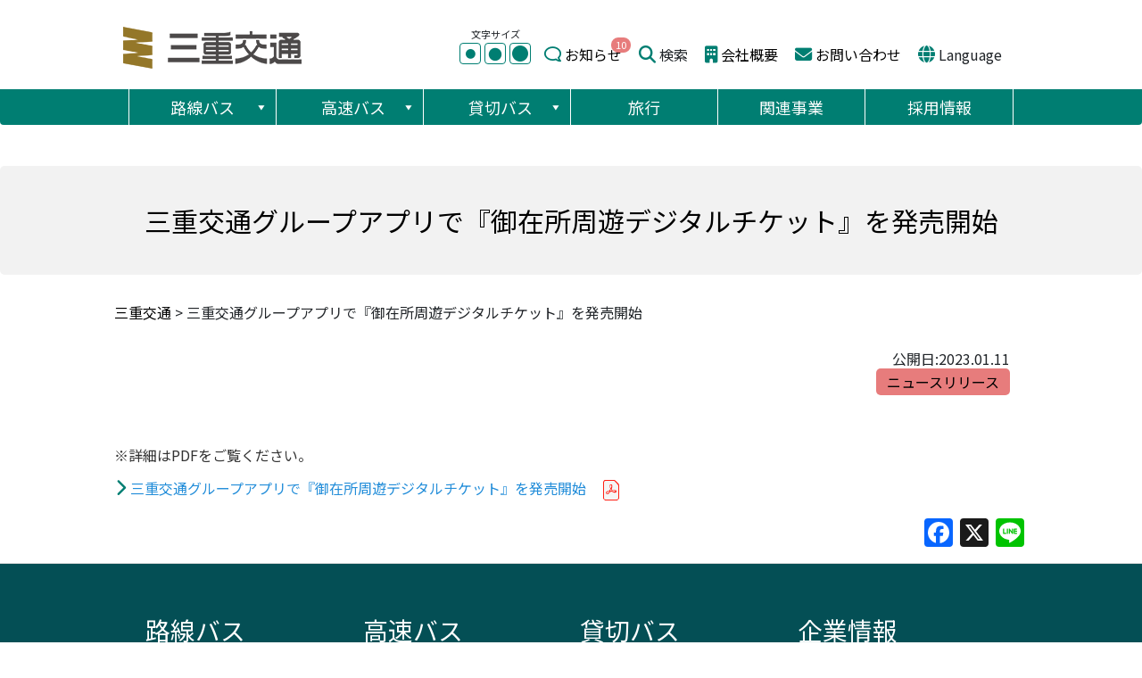

--- FILE ---
content_type: text/html; charset=UTF-8
request_url: https://www.sanco.co.jp/newsrelease/2023/01/post-4168/
body_size: 92892
content:
<!DOCTYPE html>
<!--[if IE 7]>
<html id="ie7" lang="ja">
<![endif]-->
<!--[if IE 8]>
<html id="ie8" lang="ja">
<![endif]-->
<!--[if !(IE 6) | !(IE 7) | !(IE 8)  ]><!-->
<html lang="ja" style="overflow-x: hidden;">
<!--<![endif]-->
<head>
<meta charset="UTF-8"/>
<meta name="viewport" content="width=device-width, initial-scale=1">
<!--[if IE 7]>
<style type="text/css" media="screen">
#ttr_vmenu_items  li.ttr_vmenu_items_parent {display:inline;}
</style>
<![endif]-->
<style>
.ttr_comment_text{width :calc(100% - 10px);}
</style>
<title>三重交通グループアプリで『御在所周遊デジタルチケット』を発売開始 &#8211; 三重交通</title>
<meta name='robots' content='max-image-preview:large' />
<link rel='dns-prefetch' href='//static.addtoany.com' />
<link rel='dns-prefetch' href='//use.fontawesome.com' />
<link rel='dns-prefetch' href='//s.w.org' />
<link rel="alternate" type="application/rss+xml" title="三重交通 &raquo; フィード" href="https://www.sanco.co.jp/feed/" />
<link rel="alternate" type="application/rss+xml" title="三重交通 &raquo; コメントフィード" href="https://www.sanco.co.jp/comments/feed/" />
<link rel="alternate" type="application/rss+xml" title="三重交通 &raquo; 三重交通グループアプリで『御在所周遊デジタルチケット』を発売開始 のコメントのフィード" href="https://www.sanco.co.jp/newsrelease/2023/01/post-4168/feed/" />
<script type="text/javascript">
window._wpemojiSettings = {"baseUrl":"https:\/\/s.w.org\/images\/core\/emoji\/14.0.0\/72x72\/","ext":".png","svgUrl":"https:\/\/s.w.org\/images\/core\/emoji\/14.0.0\/svg\/","svgExt":".svg","source":{"concatemoji":"https:\/\/www.sanco.co.jp\/sancowp\/wp-includes\/js\/wp-emoji-release.min.js?ver=6.0.2"}};
/*! This file is auto-generated */
!function(e,a,t){var n,r,o,i=a.createElement("canvas"),p=i.getContext&&i.getContext("2d");function s(e,t){var a=String.fromCharCode,e=(p.clearRect(0,0,i.width,i.height),p.fillText(a.apply(this,e),0,0),i.toDataURL());return p.clearRect(0,0,i.width,i.height),p.fillText(a.apply(this,t),0,0),e===i.toDataURL()}function c(e){var t=a.createElement("script");t.src=e,t.defer=t.type="text/javascript",a.getElementsByTagName("head")[0].appendChild(t)}for(o=Array("flag","emoji"),t.supports={everything:!0,everythingExceptFlag:!0},r=0;r<o.length;r++)t.supports[o[r]]=function(e){if(!p||!p.fillText)return!1;switch(p.textBaseline="top",p.font="600 32px Arial",e){case"flag":return s([127987,65039,8205,9895,65039],[127987,65039,8203,9895,65039])?!1:!s([55356,56826,55356,56819],[55356,56826,8203,55356,56819])&&!s([55356,57332,56128,56423,56128,56418,56128,56421,56128,56430,56128,56423,56128,56447],[55356,57332,8203,56128,56423,8203,56128,56418,8203,56128,56421,8203,56128,56430,8203,56128,56423,8203,56128,56447]);case"emoji":return!s([129777,127995,8205,129778,127999],[129777,127995,8203,129778,127999])}return!1}(o[r]),t.supports.everything=t.supports.everything&&t.supports[o[r]],"flag"!==o[r]&&(t.supports.everythingExceptFlag=t.supports.everythingExceptFlag&&t.supports[o[r]]);t.supports.everythingExceptFlag=t.supports.everythingExceptFlag&&!t.supports.flag,t.DOMReady=!1,t.readyCallback=function(){t.DOMReady=!0},t.supports.everything||(n=function(){t.readyCallback()},a.addEventListener?(a.addEventListener("DOMContentLoaded",n,!1),e.addEventListener("load",n,!1)):(e.attachEvent("onload",n),a.attachEvent("onreadystatechange",function(){"complete"===a.readyState&&t.readyCallback()})),(e=t.source||{}).concatemoji?c(e.concatemoji):e.wpemoji&&e.twemoji&&(c(e.twemoji),c(e.wpemoji)))}(window,document,window._wpemojiSettings);
</script>
<style type="text/css">
img.wp-smiley,
img.emoji {
	display: inline !important;
	border: none !important;
	box-shadow: none !important;
	height: 1em !important;
	width: 1em !important;
	margin: 0 0.07em !important;
	vertical-align: -0.1em !important;
	background: none !important;
	padding: 0 !important;
}
</style>
	<link rel='stylesheet' id='wp-block-library-css'  href='https://www.sanco.co.jp/sancowp/wp-includes/css/dist/block-library/style.min.css?ver=6.0.2' type='text/css' media='all' />
<style id='global-styles-inline-css' type='text/css'>
body{--wp--preset--color--black: #000000;--wp--preset--color--cyan-bluish-gray: #abb8c3;--wp--preset--color--white: #ffffff;--wp--preset--color--pale-pink: #f78da7;--wp--preset--color--vivid-red: #cf2e2e;--wp--preset--color--luminous-vivid-orange: #ff6900;--wp--preset--color--luminous-vivid-amber: #fcb900;--wp--preset--color--light-green-cyan: #7bdcb5;--wp--preset--color--vivid-green-cyan: #00d084;--wp--preset--color--pale-cyan-blue: #8ed1fc;--wp--preset--color--vivid-cyan-blue: #0693e3;--wp--preset--color--vivid-purple: #9b51e0;--wp--preset--gradient--vivid-cyan-blue-to-vivid-purple: linear-gradient(135deg,rgba(6,147,227,1) 0%,rgb(155,81,224) 100%);--wp--preset--gradient--light-green-cyan-to-vivid-green-cyan: linear-gradient(135deg,rgb(122,220,180) 0%,rgb(0,208,130) 100%);--wp--preset--gradient--luminous-vivid-amber-to-luminous-vivid-orange: linear-gradient(135deg,rgba(252,185,0,1) 0%,rgba(255,105,0,1) 100%);--wp--preset--gradient--luminous-vivid-orange-to-vivid-red: linear-gradient(135deg,rgba(255,105,0,1) 0%,rgb(207,46,46) 100%);--wp--preset--gradient--very-light-gray-to-cyan-bluish-gray: linear-gradient(135deg,rgb(238,238,238) 0%,rgb(169,184,195) 100%);--wp--preset--gradient--cool-to-warm-spectrum: linear-gradient(135deg,rgb(74,234,220) 0%,rgb(151,120,209) 20%,rgb(207,42,186) 40%,rgb(238,44,130) 60%,rgb(251,105,98) 80%,rgb(254,248,76) 100%);--wp--preset--gradient--blush-light-purple: linear-gradient(135deg,rgb(255,206,236) 0%,rgb(152,150,240) 100%);--wp--preset--gradient--blush-bordeaux: linear-gradient(135deg,rgb(254,205,165) 0%,rgb(254,45,45) 50%,rgb(107,0,62) 100%);--wp--preset--gradient--luminous-dusk: linear-gradient(135deg,rgb(255,203,112) 0%,rgb(199,81,192) 50%,rgb(65,88,208) 100%);--wp--preset--gradient--pale-ocean: linear-gradient(135deg,rgb(255,245,203) 0%,rgb(182,227,212) 50%,rgb(51,167,181) 100%);--wp--preset--gradient--electric-grass: linear-gradient(135deg,rgb(202,248,128) 0%,rgb(113,206,126) 100%);--wp--preset--gradient--midnight: linear-gradient(135deg,rgb(2,3,129) 0%,rgb(40,116,252) 100%);--wp--preset--duotone--dark-grayscale: url('#wp-duotone-dark-grayscale');--wp--preset--duotone--grayscale: url('#wp-duotone-grayscale');--wp--preset--duotone--purple-yellow: url('#wp-duotone-purple-yellow');--wp--preset--duotone--blue-red: url('#wp-duotone-blue-red');--wp--preset--duotone--midnight: url('#wp-duotone-midnight');--wp--preset--duotone--magenta-yellow: url('#wp-duotone-magenta-yellow');--wp--preset--duotone--purple-green: url('#wp-duotone-purple-green');--wp--preset--duotone--blue-orange: url('#wp-duotone-blue-orange');--wp--preset--font-size--small: 13px;--wp--preset--font-size--medium: 20px;--wp--preset--font-size--large: 36px;--wp--preset--font-size--x-large: 42px;}.has-black-color{color: var(--wp--preset--color--black) !important;}.has-cyan-bluish-gray-color{color: var(--wp--preset--color--cyan-bluish-gray) !important;}.has-white-color{color: var(--wp--preset--color--white) !important;}.has-pale-pink-color{color: var(--wp--preset--color--pale-pink) !important;}.has-vivid-red-color{color: var(--wp--preset--color--vivid-red) !important;}.has-luminous-vivid-orange-color{color: var(--wp--preset--color--luminous-vivid-orange) !important;}.has-luminous-vivid-amber-color{color: var(--wp--preset--color--luminous-vivid-amber) !important;}.has-light-green-cyan-color{color: var(--wp--preset--color--light-green-cyan) !important;}.has-vivid-green-cyan-color{color: var(--wp--preset--color--vivid-green-cyan) !important;}.has-pale-cyan-blue-color{color: var(--wp--preset--color--pale-cyan-blue) !important;}.has-vivid-cyan-blue-color{color: var(--wp--preset--color--vivid-cyan-blue) !important;}.has-vivid-purple-color{color: var(--wp--preset--color--vivid-purple) !important;}.has-black-background-color{background-color: var(--wp--preset--color--black) !important;}.has-cyan-bluish-gray-background-color{background-color: var(--wp--preset--color--cyan-bluish-gray) !important;}.has-white-background-color{background-color: var(--wp--preset--color--white) !important;}.has-pale-pink-background-color{background-color: var(--wp--preset--color--pale-pink) !important;}.has-vivid-red-background-color{background-color: var(--wp--preset--color--vivid-red) !important;}.has-luminous-vivid-orange-background-color{background-color: var(--wp--preset--color--luminous-vivid-orange) !important;}.has-luminous-vivid-amber-background-color{background-color: var(--wp--preset--color--luminous-vivid-amber) !important;}.has-light-green-cyan-background-color{background-color: var(--wp--preset--color--light-green-cyan) !important;}.has-vivid-green-cyan-background-color{background-color: var(--wp--preset--color--vivid-green-cyan) !important;}.has-pale-cyan-blue-background-color{background-color: var(--wp--preset--color--pale-cyan-blue) !important;}.has-vivid-cyan-blue-background-color{background-color: var(--wp--preset--color--vivid-cyan-blue) !important;}.has-vivid-purple-background-color{background-color: var(--wp--preset--color--vivid-purple) !important;}.has-black-border-color{border-color: var(--wp--preset--color--black) !important;}.has-cyan-bluish-gray-border-color{border-color: var(--wp--preset--color--cyan-bluish-gray) !important;}.has-white-border-color{border-color: var(--wp--preset--color--white) !important;}.has-pale-pink-border-color{border-color: var(--wp--preset--color--pale-pink) !important;}.has-vivid-red-border-color{border-color: var(--wp--preset--color--vivid-red) !important;}.has-luminous-vivid-orange-border-color{border-color: var(--wp--preset--color--luminous-vivid-orange) !important;}.has-luminous-vivid-amber-border-color{border-color: var(--wp--preset--color--luminous-vivid-amber) !important;}.has-light-green-cyan-border-color{border-color: var(--wp--preset--color--light-green-cyan) !important;}.has-vivid-green-cyan-border-color{border-color: var(--wp--preset--color--vivid-green-cyan) !important;}.has-pale-cyan-blue-border-color{border-color: var(--wp--preset--color--pale-cyan-blue) !important;}.has-vivid-cyan-blue-border-color{border-color: var(--wp--preset--color--vivid-cyan-blue) !important;}.has-vivid-purple-border-color{border-color: var(--wp--preset--color--vivid-purple) !important;}.has-vivid-cyan-blue-to-vivid-purple-gradient-background{background: var(--wp--preset--gradient--vivid-cyan-blue-to-vivid-purple) !important;}.has-light-green-cyan-to-vivid-green-cyan-gradient-background{background: var(--wp--preset--gradient--light-green-cyan-to-vivid-green-cyan) !important;}.has-luminous-vivid-amber-to-luminous-vivid-orange-gradient-background{background: var(--wp--preset--gradient--luminous-vivid-amber-to-luminous-vivid-orange) !important;}.has-luminous-vivid-orange-to-vivid-red-gradient-background{background: var(--wp--preset--gradient--luminous-vivid-orange-to-vivid-red) !important;}.has-very-light-gray-to-cyan-bluish-gray-gradient-background{background: var(--wp--preset--gradient--very-light-gray-to-cyan-bluish-gray) !important;}.has-cool-to-warm-spectrum-gradient-background{background: var(--wp--preset--gradient--cool-to-warm-spectrum) !important;}.has-blush-light-purple-gradient-background{background: var(--wp--preset--gradient--blush-light-purple) !important;}.has-blush-bordeaux-gradient-background{background: var(--wp--preset--gradient--blush-bordeaux) !important;}.has-luminous-dusk-gradient-background{background: var(--wp--preset--gradient--luminous-dusk) !important;}.has-pale-ocean-gradient-background{background: var(--wp--preset--gradient--pale-ocean) !important;}.has-electric-grass-gradient-background{background: var(--wp--preset--gradient--electric-grass) !important;}.has-midnight-gradient-background{background: var(--wp--preset--gradient--midnight) !important;}.has-small-font-size{font-size: var(--wp--preset--font-size--small) !important;}.has-medium-font-size{font-size: var(--wp--preset--font-size--medium) !important;}.has-large-font-size{font-size: var(--wp--preset--font-size--large) !important;}.has-x-large-font-size{font-size: var(--wp--preset--font-size--x-large) !important;}
</style>
<link rel='stylesheet' id='widgetopts-styles-css'  href='https://www.sanco.co.jp/sancowp/wp-content/plugins/widget-options/assets/css/widget-options.css' type='text/css' media='all' />
<link rel='stylesheet' id='wp-bottom-menu-css'  href='https://www.sanco.co.jp/sancowp/wp-content/plugins/wp-bottom-menu/assets/css/style.css?ver=2.2.1' type='text/css' media='all' />
<link rel='stylesheet' id='font-awesome-css'  href='https://www.sanco.co.jp/sancowp/wp-content/plugins/wp-bottom-menu/inc/customizer/customizer-repeater/css/font-awesome.min.css?ver=1.1.0' type='text/css' media='all' />
<link rel='stylesheet' id='wpfront-scroll-top-css'  href='https://www.sanco.co.jp/sancowp/wp-content/plugins/wpfront-scroll-top/css/wpfront-scroll-top.min.css?ver=2.0.7.08086' type='text/css' media='all' />
<link rel='stylesheet' id='megamenu-css'  href='https://www.sanco.co.jp/sancowp/images/maxmegamenu/style.css?ver=ed1bd0' type='text/css' media='all' />
<link rel='stylesheet' id='dashicons-css'  href='https://www.sanco.co.jp/sancowp/wp-includes/css/dashicons.min.css?ver=6.0.2' type='text/css' media='all' />
<!--[if if lte IE 8]>
<link rel='stylesheet' id='menuie-css'  href='https://www.sanco.co.jp/sancowp/wp-content/themes/miekotsu/menuie.css?ver=6.0.2' type='text/css' media='all' />
<![endif]-->
<!--[if if lte IE 8]>
<link rel='stylesheet' id='vmenuie-css'  href='https://www.sanco.co.jp/sancowp/wp-content/themes/miekotsu/vmenuie.css?ver=6.0.2' type='text/css' media='all' />
<![endif]-->
<link rel='stylesheet' id='bootstrap-css'  href='https://www.sanco.co.jp/sancowp/wp-content/themes/miekotsu/css/bootstrap.css?ver=6.0.2' type='text/css' media='all' />
<link rel='stylesheet' id='style-css'  href='https://www.sanco.co.jp/sancowp/wp-content/themes/miekotsu/style.css?ver=6.0.2' type='text/css' media='all' />
<link rel='stylesheet' id='font-awesome-official-css'  href='https://use.fontawesome.com/releases/v6.2.0/css/all.css' type='text/css' media='all' integrity="sha384-SOnAn/m2fVJCwnbEYgD4xzrPtvsXdElhOVvR8ND1YjB5nhGNwwf7nBQlhfAwHAZC" crossorigin="anonymous" />
<link rel='stylesheet' id='addtoany-css'  href='https://www.sanco.co.jp/sancowp/wp-content/plugins/add-to-any/addtoany.min.css?ver=1.16' type='text/css' media='all' />
<style id='addtoany-inline-css' type='text/css'>
.addtoany_content {
    /* clear: both; */
    /* margin: 16px auto; */
    /* float: right !important; */
    text-align: right !important;
}
</style>
<link rel='stylesheet' id='bellows-css'  href='https://www.sanco.co.jp/sancowp/wp-content/plugins/bellows-accordion-menu/assets/css/bellows.min.css?ver=1.4.1' type='text/css' media='all' />
<link rel='stylesheet' id='bellows-font-awesome-css'  href='https://www.sanco.co.jp/sancowp/wp-content/plugins/bellows-accordion-menu/assets/css/fontawesome/css/font-awesome.min.css?ver=1.4.1' type='text/css' media='all' />
<link rel='stylesheet' id='bellows-grey-material-css'  href='https://www.sanco.co.jp/sancowp/wp-content/plugins/bellows-accordion-menu/assets/css/skins/grey-material.css?ver=1.4.1' type='text/css' media='all' />
<link rel='stylesheet' id='font-awesome-official-v4shim-css'  href='https://use.fontawesome.com/releases/v6.2.0/css/v4-shims.css' type='text/css' media='all' integrity="sha384-MAgG0MNwzSXBbmOw4KK9yjMrRaUNSCk3WoZPkzVC1rmhXzerY4gqk/BLNYtdOFCO" crossorigin="anonymous" />
<script type='text/javascript' src='https://www.sanco.co.jp/sancowp/wp-includes/js/jquery/jquery.min.js?ver=3.6.0' id='jquery-core-js'></script>
<script type='text/javascript' src='https://www.sanco.co.jp/sancowp/wp-includes/js/jquery/jquery-migrate.min.js?ver=3.3.2' id='jquery-migrate-js'></script>
<script type='text/javascript' id='addtoany-core-js-before'>
window.a2a_config=window.a2a_config||{};a2a_config.callbacks=[];a2a_config.overlays=[];a2a_config.templates={};a2a_localize = {
	Share: "共有",
	Save: "ブックマーク",
	Subscribe: "購読",
	Email: "メール",
	Bookmark: "ブックマーク",
	ShowAll: "すべて表示する",
	ShowLess: "小さく表示する",
	FindServices: "サービスを探す",
	FindAnyServiceToAddTo: "追加するサービスを今すぐ探す",
	PoweredBy: "Powered by",
	ShareViaEmail: "メールでシェアする",
	SubscribeViaEmail: "メールで購読する",
	BookmarkInYourBrowser: "ブラウザにブックマーク",
	BookmarkInstructions: "このページをブックマークするには、 Ctrl+D または \u2318+D を押下。",
	AddToYourFavorites: "お気に入りに追加",
	SendFromWebOrProgram: "任意のメールアドレスまたはメールプログラムから送信",
	EmailProgram: "メールプログラム",
	More: "詳細&#8230;",
	ThanksForSharing: "共有ありがとうございます !",
	ThanksForFollowing: "フォローありがとうございます !"
};
</script>
<script type='text/javascript' async src='https://static.addtoany.com/menu/page.js' id='addtoany-core-js'></script>
<script type='text/javascript' async src='https://www.sanco.co.jp/sancowp/wp-content/plugins/add-to-any/addtoany.min.js?ver=1.1' id='addtoany-jquery-js'></script>
<link rel="https://api.w.org/" href="https://www.sanco.co.jp/wp-json/" /><link rel="alternate" type="application/json" href="https://www.sanco.co.jp/wp-json/wp/v2/posts/41453" /><link rel="EditURI" type="application/rsd+xml" title="RSD" href="https://www.sanco.co.jp/sancowp/xmlrpc.php?rsd" />
<link rel="wlwmanifest" type="application/wlwmanifest+xml" href="https://www.sanco.co.jp/sancowp/wp-includes/wlwmanifest.xml" /> 
<link rel="canonical" href="https://www.sanco.co.jp/newsrelease/2023/01/post-4168/" />
<link rel='shortlink' href='https://www.sanco.co.jp/?p=41453' />
<link rel="alternate" type="application/json+oembed" href="https://www.sanco.co.jp/wp-json/oembed/1.0/embed?url=https%3A%2F%2Fwww.sanco.co.jp%2Fnewsrelease%2F2023%2F01%2Fpost-4168%2F" />
<link rel="alternate" type="text/xml+oembed" href="https://www.sanco.co.jp/wp-json/oembed/1.0/embed?url=https%3A%2F%2Fwww.sanco.co.jp%2Fnewsrelease%2F2023%2F01%2Fpost-4168%2F&#038;format=xml" />
<style id="bellows-custom-generated-css">
/** Bellows Custom Menu Styles (Customizer) **/
/* main */
.bellows.bellows-main { width:100%; }



/** Bellows Custom Tweaks (General Settings) **/
.bellows.bellows-skin-grey-material {
    background: #fff !important;
    box-shadow: 0 2px 2px 0 rgb(0 0 0 / 14%), 0 3px 1px -2px rgb(0 0 0 / 20%), 0 1px 5px 0 rgb(0 0 0 / 12%);
}
.bellows.bellows-skin-grey-material .bellows-nav .bellows-item-level-0.bellows-active > .bellows-target {
    background: #82afa5 !important;
}
.bellows.bellows-skin-grey-material .bellows-nav .bellows-item-level-0 > .bellows-target .bellows-subtoggle {
    background: rgb(68 128 115) !important;
    color: #fff !important;
}
.bellows.bellows-skin-grey-material .bellows-nav .bellows-target, .bellows.bellows-skin-grey-material .bellows-nav .bellows-custom-content {
    color: #262b30 !important;
}
.bellows.bellows-skin-grey-material .bellows-nav .bellows-item-level-0 > .bellows-target:hover {
    background: #82afa5 !important;
    color: #fff !important;
}
/* Status: Loaded from Transient */

</style>	<link rel="preconnect" href="https://fonts.googleapis.com">
	<link rel="preconnect" href="https://fonts.gstatic.com">
	<link href='https://fonts.googleapis.com/css2?display=swap&family=Noto+Sans+JP:wght@400;500' rel='stylesheet'><style>.ttr_post_title,.ttr_post_title a,.ttr_post_title a:visited{color:#0f0f0f !important}</style><style>.ttr_post_title a:hover{color:#282828 !important}</style><style>.breadcrumb > li + li:before
    {
	content: ">" !important;
}</style><style>.ttr_post_title, .ttr_post_title a,.ttr_post_title a:visited{color:#0f0f0f !important}</style><style>.ttr_post_title a:hover{color:#282828 !important}</style><style type="text/css">.btn-padding{ padding:1% !important; } .wp-pagenavi { padding: 10px 20px 10px !important; display:block !important; clear:both !important; } .wp-pagenavi a ,.wp-pagenavi span.pages, .wp-pagenavi span.extend { display: inline-block; color:#333333 !important; padding:6px 9px 6px 9px !important; -moz-box-shadow:0px 1px #EFEFEF !important; -webkit-box-shadow:0px 1px #EFEFEF !important; background:#E6E6E6 !important; background:-moz-linear-gradient(top,#FFFFFF 1px,#F3F3F3 1px,#E6E6E6) !important; background:-webkit-gradient(linear,0 0,0 100%,color-stop(0.02,#FFFFFF),color-stop(0.02,#F3F3F3),color-stop(1,#E6E6E6)) !important; font-size:12px !important; margin-right:3px !important; text-decoration:none !important; } .wp-pagenavi a:hover { display: inline-block; color: #fff !important; background: #71b3ac !important; background: -moz-linear-gradient(top,#9F9F9F 1px,#6C6C6C 1px,#525252) !important; background: -webkit-gradient(linear,0 0,0 100%,color-stop(0.02,#71b3ac),color-stop(0.02,#71b3ac),color-stop(1,#71b3ac)) !important; color: #FFFFFF !important; box-shadow: 0px 1px #e7e7e7 !important; -moz-box-shadow: 0px 1px #E7E7E7 !important; -webkit-box-shadow: 0px 1px #e7e7e7 !important; } .wp-pagenavi span.current{ display: inline-block; padding:6px 9px 6px 9px !important; color:#fff !important; box-shadow:0px 1px #E7E7E7 !important; -moz-box-shadow:0px 1px #E7E7E7 !important; -webkit-box-shadow:0px 1px #E7E7E7 !important; margin-right:3px !important; background:#007e72 !important; background:-moz-linear-gradient(top,#9F9F9F 1px,#6C6C6C 1px,#525252) !important; background: -webkit-gradient(linear,0 0,0 100%,color-stop(0.02,#007e72),color-stop(0.02,#007e72),color-stop(1,#007e72)) !important; }</style>		<style type="text/css" id="wp-custom-css">
			.btn-padding{
	padding:1% !important;
}

.wp-pagenavi {
	padding: 10px 20px 10px !important;
	display:block !important;
	clear:both !important;
}
.wp-pagenavi a ,.wp-pagenavi span.pages, .wp-pagenavi span.extend {
		display: inline-block;
		color:#333333 !important;
		padding:6px 9px 6px 9px !important;
		-moz-box-shadow:0px 1px #EFEFEF !important;
		-webkit-box-shadow:0px 1px #EFEFEF !important;
		background:#E6E6E6 !important;
		background:-moz-linear-gradient(top,#FFFFFF 1px,#F3F3F3 1px,#E6E6E6) !important;
		background:-webkit-gradient(linear,0 0,0 100%,color-stop(0.02,#FFFFFF),color-stop(0.02,#F3F3F3),color-stop(1,#E6E6E6)) !important;
		font-size:12px !important;
		margin-right:3px !important;
		text-decoration:none !important;
}	
.wp-pagenavi a:hover {
    display: inline-block;
    color: #fff !important;
    background: #71b3ac !important;
    background: -moz-linear-gradient(top,#9F9F9F 1px,#6C6C6C 1px,#525252) !important;
    background: -webkit-gradient(linear,0 0,0 100%,color-stop(0.02,#71b3ac),color-stop(0.02,#71b3ac),color-stop(1,#71b3ac)) !important;
    color: #FFFFFF !important;
    box-shadow: 0px 1px #e7e7e7 !important;
    -moz-box-shadow: 0px 1px #E7E7E7 !important;
    -webkit-box-shadow: 0px 1px #e7e7e7 !important;
}
 .wp-pagenavi span.current{
 		display: inline-block;
		padding:6px 9px 6px 9px !important;
		color:#fff !important;
		box-shadow:0px 1px #E7E7E7 !important;
		-moz-box-shadow:0px 1px #E7E7E7 !important;
		-webkit-box-shadow:0px 1px #E7E7E7 !important;
		margin-right:3px !important;
		background:#007e72 !important;
		background:-moz-linear-gradient(top,#9F9F9F 1px,#6C6C6C 1px,#525252) !important;
		    background: -webkit-gradient(linear,0 0,0 100%,color-stop(0.02,#007e72),color-stop(0.02,#007e72),color-stop(1,#007e72)) !important;
}		</style>
			<style id="egf-frontend-styles" type="text/css">
		p {font-family: 'Noto Sans JP', sans-serif;font-style: normal;font-weight: 400;} h1 {font-family: 'Noto Sans JP', sans-serif;font-style: normal;font-weight: 400;} h2 {font-family: 'Noto Sans JP', sans-serif;font-style: normal;font-weight: 400;} h3 {font-family: 'Noto Sans JP', sans-serif;font-style: normal;font-weight: 400;} h4 {font-family: 'Noto Sans JP', sans-serif;font-style: normal;font-weight: 400;} h5 {font-family: 'Noto Sans JP', sans-serif;font-style: normal;font-weight: 400;} h6 {font-family: 'Noto Sans JP', sans-serif;font-style: normal;font-weight: 400;} 	</style>
	<style type="text/css">/** Mega Menu CSS: fs **/</style>
<link rel="icon" href="https://www.sanco.co.jp/sancowp/images/cropped-touch_icon-150x150.png" sizes="32x32" />
<link rel="icon" href="https://www.sanco.co.jp/sancowp/images/cropped-touch_icon-300x300.png" sizes="192x192" />
<link rel="apple-touch-icon" href="https://www.sanco.co.jp/sancowp/images/apple-touch-icon.png" sizes="180x180"/>

<link rel="stylesheet" type="text/css" href="/sancowp/wp-content/themes/miekotsu/css/simple_custom.css" media="all">
<link rel="stylesheet" type="text/css" href="/sancowp/wp-includes/css/slick.css" media="screen,print">
<link rel="stylesheet" type="text/css" href="/sancowp/wp-includes/css/slick-theme.css" media="screen,print">

<link rel="stylesheet" type="text/css" href="/sancowp/wp-content/themes/miekotsu/css/print.css" media="print">
	
<script src="/js/recent.js" type="text/javascript"></script>

<!--swiler-->	

<link rel="stylesheet" href="/sancowp/wp-includes/css/swiper-bundle.min.css"  media="all"/>

<meta name="keywords" content="路線バス,高速バス,貸切バス,乗合,時刻,運賃,三重県,伊勢神宮,見える化">
<meta name="description" content="三重交通公式サイト。三重県内路線バス、東京・さいたま・大阪・名古屋・京都・中部国際空港を結ぶ高速バスや貸切バスを運行。全国交通系ＩＣカードやemica（エミカ）がご利用可能。時刻運賃検索・接近情報等、バスの見える化を推進しています。">

<script>
  var _gaq = _gaq || [];
  _gaq.push(['_setAccount', 'UA-3813456-3']);
  _gaq.push(['_trackPageview']);

  (function() {
    var ga = document.createElement('script'); ga.type = 'text/javascript'; ga.async = true;
    ga.src = ('https:' == document.location.protocol ? 'https://ssl' : 'http://www') + '.google-analytics.com/ga.js';
    var s = document.getElementsByTagName('script')[0]; s.parentNode.insertBefore(ga, s);
  })();
</script>

<!-- Google tag (gtag.js) -->
<script async src="https://www.googletagmanager.com/gtag/js?id=G-WH0M183C1Y"></script>
<script>
 window.dataLayer = window.dataLayer || [];
 function gtag(){dataLayer.push(arguments);}
 gtag('js', new Date());

 gtag('config', 'G-WH0M183C1Y');
</script>

<!-- Google Tag Manager -->
<script>(function(w,d,s,l,i){w[l]=w[l]||[];w[l].push({'gtm.start':
new Date().getTime(),event:'gtm.js'});var f=d.getElementsByTagName(s)[0],
j=d.createElement(s),dl=l!='dataLayer'?'&l='+l:'';j.src=
'https://www.googletagmanager.com/gtm.js?id='+i+dl;f.parentNode.insertBefore(j,f);
})(window,document,'script','dataLayer','GTM-NSRNHWD');</script>
<!-- End Google Tag Manager -->
<!-- Google Tag Manager -->
<script>(function(w,d,s,l,i){w[l]=w[l]||[];w[l].push({'gtm.start':
new Date().getTime(),event:'gtm.js'});var f=d.getElementsByTagName(s)[0],
j=d.createElement(s),dl=l!='dataLayer'?'&l='+l:'';j.async=true;j.src=
'https://www.googletagmanager.com/gtm.js?id='+i+dl;f.parentNode.insertBefore(j,f);
})(window,document,'script','dataLayer','GTM-M46CHM2N');</script>
<!-- End Google Tag Manager -->
<!-- Google tag (gtag.js) -->
<script async src="https://www.googletagmanager.com/gtag/js?id=G-28ZH739BEV"></script>
<script>
  window.dataLayer = window.dataLayer || [];
  function gtag(){dataLayer.push(arguments);}
  gtag('js', new Date());
  gtag('config', 'G-28ZH739BEV');
</script>
</head>

<body class="post-template-default single single-post postid-41453 single-format-standard blog-wp mega-menu-primary singular"> 
<!-- Google Tag Manager (noscript) -->
<noscript><iframe src="https://www.googletagmanager.com/ns.html?id=GTM-NSRNHWD"
height="0" width="0" style="display:none;visibility:hidden"></iframe></noscript>
<!-- End Google Tag Manager (noscript) -->
<!-- Google Tag Manager (noscript) -->
<noscript><iframe src="https://www.googletagmanager.com/ns.html?id=GTM-M46CHM2N"
height="0" width="0" style="display:none;visibility:hidden"></iframe></noscript>
<!-- End Google Tag Manager (noscript) -->

<svg xmlns="http://www.w3.org/2000/svg" viewBox="0 0 0 0" width="0" height="0" focusable="false" role="none" style="visibility: hidden; position: absolute; left: -9999px; overflow: hidden;" ><defs><filter id="wp-duotone-dark-grayscale"><feColorMatrix color-interpolation-filters="sRGB" type="matrix" values=" .299 .587 .114 0 0 .299 .587 .114 0 0 .299 .587 .114 0 0 .299 .587 .114 0 0 " /><feComponentTransfer color-interpolation-filters="sRGB" ><feFuncR type="table" tableValues="0 0.49803921568627" /><feFuncG type="table" tableValues="0 0.49803921568627" /><feFuncB type="table" tableValues="0 0.49803921568627" /><feFuncA type="table" tableValues="1 1" /></feComponentTransfer><feComposite in2="SourceGraphic" operator="in" /></filter></defs></svg><svg xmlns="http://www.w3.org/2000/svg" viewBox="0 0 0 0" width="0" height="0" focusable="false" role="none" style="visibility: hidden; position: absolute; left: -9999px; overflow: hidden;" ><defs><filter id="wp-duotone-grayscale"><feColorMatrix color-interpolation-filters="sRGB" type="matrix" values=" .299 .587 .114 0 0 .299 .587 .114 0 0 .299 .587 .114 0 0 .299 .587 .114 0 0 " /><feComponentTransfer color-interpolation-filters="sRGB" ><feFuncR type="table" tableValues="0 1" /><feFuncG type="table" tableValues="0 1" /><feFuncB type="table" tableValues="0 1" /><feFuncA type="table" tableValues="1 1" /></feComponentTransfer><feComposite in2="SourceGraphic" operator="in" /></filter></defs></svg><svg xmlns="http://www.w3.org/2000/svg" viewBox="0 0 0 0" width="0" height="0" focusable="false" role="none" style="visibility: hidden; position: absolute; left: -9999px; overflow: hidden;" ><defs><filter id="wp-duotone-purple-yellow"><feColorMatrix color-interpolation-filters="sRGB" type="matrix" values=" .299 .587 .114 0 0 .299 .587 .114 0 0 .299 .587 .114 0 0 .299 .587 .114 0 0 " /><feComponentTransfer color-interpolation-filters="sRGB" ><feFuncR type="table" tableValues="0.54901960784314 0.98823529411765" /><feFuncG type="table" tableValues="0 1" /><feFuncB type="table" tableValues="0.71764705882353 0.25490196078431" /><feFuncA type="table" tableValues="1 1" /></feComponentTransfer><feComposite in2="SourceGraphic" operator="in" /></filter></defs></svg><svg xmlns="http://www.w3.org/2000/svg" viewBox="0 0 0 0" width="0" height="0" focusable="false" role="none" style="visibility: hidden; position: absolute; left: -9999px; overflow: hidden;" ><defs><filter id="wp-duotone-blue-red"><feColorMatrix color-interpolation-filters="sRGB" type="matrix" values=" .299 .587 .114 0 0 .299 .587 .114 0 0 .299 .587 .114 0 0 .299 .587 .114 0 0 " /><feComponentTransfer color-interpolation-filters="sRGB" ><feFuncR type="table" tableValues="0 1" /><feFuncG type="table" tableValues="0 0.27843137254902" /><feFuncB type="table" tableValues="0.5921568627451 0.27843137254902" /><feFuncA type="table" tableValues="1 1" /></feComponentTransfer><feComposite in2="SourceGraphic" operator="in" /></filter></defs></svg><svg xmlns="http://www.w3.org/2000/svg" viewBox="0 0 0 0" width="0" height="0" focusable="false" role="none" style="visibility: hidden; position: absolute; left: -9999px; overflow: hidden;" ><defs><filter id="wp-duotone-midnight"><feColorMatrix color-interpolation-filters="sRGB" type="matrix" values=" .299 .587 .114 0 0 .299 .587 .114 0 0 .299 .587 .114 0 0 .299 .587 .114 0 0 " /><feComponentTransfer color-interpolation-filters="sRGB" ><feFuncR type="table" tableValues="0 0" /><feFuncG type="table" tableValues="0 0.64705882352941" /><feFuncB type="table" tableValues="0 1" /><feFuncA type="table" tableValues="1 1" /></feComponentTransfer><feComposite in2="SourceGraphic" operator="in" /></filter></defs></svg><svg xmlns="http://www.w3.org/2000/svg" viewBox="0 0 0 0" width="0" height="0" focusable="false" role="none" style="visibility: hidden; position: absolute; left: -9999px; overflow: hidden;" ><defs><filter id="wp-duotone-magenta-yellow"><feColorMatrix color-interpolation-filters="sRGB" type="matrix" values=" .299 .587 .114 0 0 .299 .587 .114 0 0 .299 .587 .114 0 0 .299 .587 .114 0 0 " /><feComponentTransfer color-interpolation-filters="sRGB" ><feFuncR type="table" tableValues="0.78039215686275 1" /><feFuncG type="table" tableValues="0 0.94901960784314" /><feFuncB type="table" tableValues="0.35294117647059 0.47058823529412" /><feFuncA type="table" tableValues="1 1" /></feComponentTransfer><feComposite in2="SourceGraphic" operator="in" /></filter></defs></svg><svg xmlns="http://www.w3.org/2000/svg" viewBox="0 0 0 0" width="0" height="0" focusable="false" role="none" style="visibility: hidden; position: absolute; left: -9999px; overflow: hidden;" ><defs><filter id="wp-duotone-purple-green"><feColorMatrix color-interpolation-filters="sRGB" type="matrix" values=" .299 .587 .114 0 0 .299 .587 .114 0 0 .299 .587 .114 0 0 .299 .587 .114 0 0 " /><feComponentTransfer color-interpolation-filters="sRGB" ><feFuncR type="table" tableValues="0.65098039215686 0.40392156862745" /><feFuncG type="table" tableValues="0 1" /><feFuncB type="table" tableValues="0.44705882352941 0.4" /><feFuncA type="table" tableValues="1 1" /></feComponentTransfer><feComposite in2="SourceGraphic" operator="in" /></filter></defs></svg><svg xmlns="http://www.w3.org/2000/svg" viewBox="0 0 0 0" width="0" height="0" focusable="false" role="none" style="visibility: hidden; position: absolute; left: -9999px; overflow: hidden;" ><defs><filter id="wp-duotone-blue-orange"><feColorMatrix color-interpolation-filters="sRGB" type="matrix" values=" .299 .587 .114 0 0 .299 .587 .114 0 0 .299 .587 .114 0 0 .299 .587 .114 0 0 " /><feComponentTransfer color-interpolation-filters="sRGB" ><feFuncR type="table" tableValues="0.098039215686275 1" /><feFuncG type="table" tableValues="0 0.66274509803922" /><feFuncB type="table" tableValues="0.84705882352941 0.41960784313725" /><feFuncA type="table" tableValues="1 1" /></feComponentTransfer><feComposite in2="SourceGraphic" operator="in" /></filter></defs></svg> 
<div class="ttr_banner_header">
    </div>
<div class="remove_collapsing_margins"></div>
<header id="ttr_header" >
<div class="margin_collapsetop"></div>
<div id="ttr_header_inner" >
<div class="ttr_header_element_alignment container g-0">
<div class="ttr_images_container">
</div>
</div>
<div class="ttr_images_container">
<a href="/" class="headerforeground01 " target="_self"><img src="/sancowp/images/logo.png"></a>
<div id="headershape_container">
<div id="headershape">
<style>
#font-size-change {
  position: relative;
  display: block;
  text-align: center;
  top: -19px;
  left: 5px;
}
#font-size-change .font-size-label {
  font-size: 70%;
  display: block;
}
#font-size-change .font-size {
  display: inline-block;
  border: 1px solid #007e72;
  border-radius: 4px;
  background: #fff;
  vertical-align: middle;
  position: relative;
  width: 24px;
  height: 24px;
  line-height: 22px;
  text-align: center;
  vertical-align: middle;
  cursor: pointer;
  color: #007e72;
}
#font-size-change .font-size-small {
  font-size: 12px;
}
#font-size-change .font-size-middle {
  font-size: 16px;
}
#font-size-change .font-size-large {
  font-size: 20px;
}
@media only screen and (min-width: 1025px) {
	.font-small p,
	.font-small ul,
	.font-small li,
	.font-small a,
	.font-small td,
	.font-small th
	{
	  font-size: 12px !important;
	}
	.font-large p,
	.font-large ul,
	.font-large li,
	.font-large a,
	.font-large td,
	.font-large th
	{
	  font-size: 20px !important;
	}
}
@media only screen and (max-width: 1024px) {
	#font-size-change {
	  display: none;
	}
}

</style>


<script>
jQuery(function(){
	let $ = jQuery;
	let changeElements = [".news_list", ".swiper-wrapper", ".post_body", ".page_body", ".krs", ".import .list_title"];

	function changeFontSize(size){
		$.each(changeElements, function(i, ele){
			changeFontSizeElement($(ele), size);
		});
		document.cookie = "fontsize=" + size + "; path=/; max-age=7776000";
	}

	function changeFontSizeElement(ele, size){
		if(size == 'large'){
			ele.removeClass("font-small").addClass("font-large");
		}
		else if(size == 'small'){
			ele.addClass("font-small").removeClass("font-large");
		}
		else {
			ele.removeClass("font-small").removeClass("font-large");
		}
	}

	$(".font-size").on("click", function(){
		let size = $(this).attr("data-font-size");
		changeFontSize(size);
	});

	let d = document.cookie.split(';');
	let v = '';
	for(c of d) {
		var content = c.split('=');
		if(content[0].replace(/\s/, '') == 'fontsize'){
			v = content[1];
			break;
		}
	}
	changeFontSize(v);
});
</script>
<div id="font-size-change">
<span class="font-size-label">文字サイズ</span>
        <span class="font-size font-size-small notranslate" data-font-size="small">●</span>
        <span class="font-size font-size-middle notranslate" data-font-size="middle">●</span>
        <span class="font-size font-size-large notranslate" data-font-size="large">●</span>
</div>
<div class="dropdown">
<i class="fa-regular fa-comment fa-flip-horizontal"></i> <a href="/allnews/" class="main_a">お知らせ</a>
</div>
<div class="dropdown">
<i class="fa-sharp fa-solid fa-magnifying-glass"></i> <span>検索</span>
  <div class="dropdown-content notranslate">
        <div class="search-form">
<form id="sform" action="https://www.sanco.co.jp/" method="get">
<input id="sbox"  id="s" name="s" type="text" placeholder="サイト内検索" />
<button id="sbtn" type="submit"></button>
</form>
</div>
  </div>
</div>

<div class="ttr_headershape_03">
<i class="fa-sharp fa-solid fa-building"></i> <a href="/company/" class="main_a">会社概要</a>
</div>
<div class="ttr_headershape_02">
<i class="fa-solid fa-envelope"></i> <a href="/other/post-1" class="main_a">お問い合わせ</a>
</div>
<div class="ttr_headershape_01">
<div class="dropdown notranslate">
<i class="fa-solid fa-globe"></i> <span>Language</span>
  <div class="dropdown-content notranslate">
        <a href="#" class="lang-selector" data-lang="ja">日本語</a><br>
        <a href="#" class="lang-selector" data-lang="en">English</a><br>
        <a href="#" class="lang-selector" data-lang="zh-CN">中文(簡体)</a><br>
        <a href="#" class="lang-selector" data-lang="zh-TW">中文(繁体)</a><br>
        <a href="#" class="lang-selector" data-lang="ko">한국어</a>
  </div>
</div>
</div>

</div>
</div>
</div>
</div>
</header>
<div class="ttr_banner_header">
</div><div class="margin_collapsetop"></div>
<div id="ttr_page" class="container">
<div class="ttr_banner_menu">
</div>
<div class="remove_collapsing_margins"></div>
<div id="ttr_menu"> 
<div class="margin_collapsetop"></div>
<nav class="navbar-default navbar-expand-md navbar" role="navigation" aria-label="Top Menu">
<div id="ttr_menu_inner_in">
<div class="ttr_menu_element_alignment container g-0">
<div class="ttr_images_container">
<div class="ttr_menu_logo">
</div>
</div>
</div>
<div class="ttr_images_container">
<a href="/" class="headerforeground01 logo_sp" target="_self"><img src="/sancowp/images/logo.png"></a>
</div>
<div id="navigationmenu">
<div class="navbar-header">
	
<div id="headershape_sp">
<div class="ttr_headershape_03">
<a href="/allnews/" class="main_a"><div><i class="fa-regular fa-comment fa-flip-horizontal"></i></div>
お知らせ</a>
</div>
<div class="ttr_headershape_02 menu">
<a href="#" class="main_a"><div><i class="fa-sharp fa-solid fa-magnifying-glass"></i></div>
検索</a>
<div class="child_menu"><div class="search-form">
<form id="sform" action="https://www.sanco.co.jp/" method="get">
<input id="sbox"  id="s" name="s" type="text" placeholder="サイト内検索" />
<button id="sbtn" type="submit"></button>
</form>
</div>
</div>
</div>
<div class="ttr_headershape_01 menu">
<a href="#" class="main_a"><div><i class="fa-solid fa-globe"></i></div>
Language</a>
<div class="child_menu">
	<div class="w-25 mx-auto notranslate">
		<div class="text-start bm-1"><a href="#" class="lang-selector" data-lang="ja"><span class="lang_text">日本語</span></a></div>
		<div class="text-start bm-1"><a href="#" class="lang-selector" data-lang="en"><span class="lang_text">English</span></a></div>
		<div class="text-start bm-1"><a href="#" class="lang-selector" data-lang="zh-CN"><span class="lang_text">中文(簡体)</span></a></div>
		<div class="text-start bm-1"><a href="#" class="lang-selector" data-lang="zh-TW"><span class="lang_text">中文(繁体)</span></a></div>
		<div class="text-start bm-1"><a href="#" class="lang-selector" data-lang="ko"><span class="lang_text">한국어</span></a></div>
	</div>
</div>

</div>
</div>
	
<button id="nav-expander" class="navbar-toggle" data-bs-target="#navbar-collapse" type="button" aria-controls="top-menu" aria-expanded="false" data-bs-toggle="collapse">
<span class="ttr_menu_toggle_button">
<span class="sr-only">
</span>
<span class="icon-bar navbar-toggler-icon">
</span>
<span class="icon-bar navbar-toggler-icon">
</span>
<span class="icon-bar navbar-toggler-icon">
</span>
</span>
<span class="ttr_menu_button_text">
メニュー
</span>
</button>
</div>
<div id="mega-menu-wrap-primary" class="mega-menu-wrap"><div class="mega-menu-toggle"><div class="mega-toggle-blocks-left"></div><div class="mega-toggle-blocks-center"></div><div class="mega-toggle-blocks-right"><div class='mega-toggle-block mega-menu-toggle-animated-block mega-toggle-block-0' id='mega-toggle-block-0'><button aria-label="Toggle Menu" class="mega-toggle-animated mega-toggle-animated-slider" type="button" aria-expanded="false">
                  <span class="mega-toggle-animated-box">
                    <span class="mega-toggle-animated-inner"></span>
                  </span>
                </button>
                <span class="toggle-menu">メニュー</span></div></div></div><ul id="mega-menu-primary" class="mega-menu max-mega-menu mega-menu-horizontal mega-no-js" data-event="hover" data-effect="disabled" data-effect-speed="200" data-effect-mobile="disabled" data-effect-speed-mobile="0" data-mobile-force-width="false" data-second-click="go" data-document-click="collapse" data-vertical-behaviour="standard" data-breakpoint="768" data-unbind="true" data-mobile-state="collapse_all" data-hover-intent-timeout="300" data-hover-intent-interval="100"><li class='mega-menu-item mega-menu-item-type-post_type mega-menu-item-object-page mega-menu-item-has-children mega-menu-megamenu mega-align-bottom-left mega-menu-grid mega-menu-item-463' id='mega-menu-item-463'><a class="mega-menu-link" href="https://www.sanco.co.jp/shuttle/" aria-haspopup="true" aria-expanded="false" tabindex="0">路線バス<span class="mega-indicator" tabindex="0" role="button" aria-label="路線バス submenu"></span></a>
<ul class="mega-sub-menu">
<li class='mega-menu-row' id='mega-menu-463-0'>
	<ul class="mega-sub-menu">
<li class='mega-menu-column mega-menu-columns-1-of-4' id='mega-menu-463-0-0'>
		<ul class="mega-sub-menu">
<li class='mega-menu-item mega-menu-item-type-custom mega-menu-item-object-custom mega-menu-item-507' id='mega-menu-item-507'><a class="mega-menu-link" href="/krs/"><i class="fa-solid fa-clock"></i> 時刻・運賃・停留所・路線図・冊子型時刻表</a></li>		</ul>
</li><li class='mega-menu-column mega-menu-columns-1-of-4' id='mega-menu-463-0-1'>
		<ul class="mega-sub-menu">
<li class='mega-menu-item mega-menu-item-type-custom mega-menu-item-object-custom mega-menu-item-508' id='mega-menu-item-508'><a class="mega-menu-link" href="/bus_stop/"><i class="fa-solid fa-arrows-split-up-and-left"></i> 主要停留所案内図・時刻表</a></li>		</ul>
</li><li class='mega-menu-column mega-menu-columns-1-of-4' id='mega-menu-463-0-2'>
		<ul class="mega-sub-menu">
<li class='mega-menu-item mega-menu-item-type-custom mega-menu-item-object-custom mega-menu-item-509' id='mega-menu-item-509'><a class="mega-menu-link" href="/shuttle/shuttle01/"><i class="fa-solid fa-book-open"></i> ご利用方法</a></li>		</ul>
</li><li class='mega-menu-column mega-menu-columns-1-of-4' id='mega-menu-463-0-3'>
		<ul class="mega-sub-menu">
<li class='mega-menu-item mega-menu-item-type-custom mega-menu-item-object-custom mega-menu-item-510' id='mega-menu-item-510'><a class="mega-menu-link" href="/shuttle/shuttle01-01/"><i class="fa-sharp fa-solid fa-credit-card"></i> 運賃・乗車券のご案内</a></li>		</ul>
</li>	</ul>
</li></ul>
</li><li class='mega-menu-item mega-menu-item-type-post_type mega-menu-item-object-page mega-menu-item-has-children mega-menu-megamenu mega-align-bottom-left mega-menu-grid mega-menu-item-485' id='mega-menu-item-485'><a class="mega-menu-link" href="https://www.sanco.co.jp/highway/" aria-haspopup="true" aria-expanded="false" tabindex="0"><span class="menu_tit">高速バス</span><span class="mega-indicator" tabindex="0" role="button" aria-label="&lt;span class=&quot;menu_tit&quot;&gt;高速バス&lt;/span&gt; submenu"></span></a>
<ul class="mega-sub-menu">
<li class='mega-menu-row' id='mega-menu-485-0'>
	<ul class="mega-sub-menu">
<li class='mega-menu-column mega-menu-columns-1-of-4' id='mega-menu-485-0-0'>
		<ul class="mega-sub-menu">
<li class='mega-menu-item mega-menu-item-type-custom mega-menu-item-object-custom mega-menu-item-511' id='mega-menu-item-511'><a class="mega-menu-link" href="/highway/search"><i class="fa-solid fa-route"></i> 行先・出発地点から探す</a></li>		</ul>
</li><li class='mega-menu-column mega-menu-columns-1-of-4' id='mega-menu-485-0-1'>
		<ul class="mega-sub-menu">
<li class='mega-menu-item mega-menu-item-type-custom mega-menu-item-object-custom mega-menu-item-512' id='mega-menu-item-512'><a class="mega-menu-link" href="/highway/highway03"><i class="fa-solid fa-mobile"></i> インターネット予約</a></li>		</ul>
</li><li class='mega-menu-column mega-menu-columns-1-of-4' id='mega-menu-485-0-2'>
		<ul class="mega-sub-menu">
<li class='mega-menu-item mega-menu-item-type-custom mega-menu-item-object-custom mega-menu-item-513' id='mega-menu-item-513'><a class="mega-menu-link" href="/highway/post-79"><i class="fa-solid fa-square-parking"></i> 駐車場ガイド</a></li>		</ul>
</li><li class='mega-menu-column mega-menu-columns-1-of-4' id='mega-menu-485-0-3'>
		<ul class="mega-sub-menu">
<li class='mega-menu-item mega-menu-item-type-custom mega-menu-item-object-custom mega-menu-item-514' id='mega-menu-item-514'><a class="mega-menu-link" href="/highway/highway04"><i class="fa-solid fa-triangle-exclamation"></i> 異常発生時のお願い</a></li>		</ul>
</li>	</ul>
</li></ul>
</li><li class='mega-menu-item mega-menu-item-type-post_type mega-menu-item-object-page mega-menu-item-has-children mega-menu-megamenu mega-align-bottom-left mega-menu-grid mega-menu-item-484' id='mega-menu-item-484'><a class="mega-menu-link" href="https://www.sanco.co.jp/charter/" aria-haspopup="true" aria-expanded="false" tabindex="0"><span class="menu_tit">貸切バス</span><span class="mega-indicator" tabindex="0" role="button" aria-label="&lt;span class=&quot;menu_tit&quot;&gt;貸切バス&lt;/span&gt; submenu"></span></a>
<ul class="mega-sub-menu">
<li class='mega-menu-row' id='mega-menu-484-0'>
	<ul class="mega-sub-menu">
<li class='mega-menu-column mega-menu-columns-1-of-4' id='mega-menu-484-0-0'>
		<ul class="mega-sub-menu">
<li class='mega-menu-item mega-menu-item-type-custom mega-menu-item-object-custom mega-menu-item-515' id='mega-menu-item-515'><a class="mega-menu-link" href="/charter_lineup/"><i class="fa-solid fa-bus"></i> 観光バスの設備・種類</a></li>		</ul>
</li><li class='mega-menu-column mega-menu-columns-1-of-4' id='mega-menu-484-0-1'>
		<ul class="mega-sub-menu">
<li class='mega-menu-item mega-menu-item-type-custom mega-menu-item-object-custom mega-menu-item-516' id='mega-menu-item-516'><a class="mega-menu-link" href="/charter/charter01"><i class="fa-solid fa-bus"></i> 貸切バスのご利用について</a></li>		</ul>
</li><li class='mega-menu-column mega-menu-columns-1-of-4' id='mega-menu-484-0-2'>
		<ul class="mega-sub-menu">
<li class='mega-menu-item mega-menu-item-type-custom mega-menu-item-object-custom mega-menu-item-517' id='mega-menu-item-517'><a class="mega-menu-link" href="/other/other02#p3"><i class="fa-solid fa-question"></i> よくある質問</a></li>		</ul>
</li><li class='mega-menu-column mega-menu-columns-1-of-4' id='mega-menu-484-0-3'>
		<ul class="mega-sub-menu">
<li class='mega-menu-item mega-menu-item-type-custom mega-menu-item-object-custom mega-menu-item-518' id='mega-menu-item-518'><a class="mega-menu-link" href="/charter/inquiry"><i class="fa-solid fa-envelope"></i> お問い合わせ</a></li>		</ul>
</li>	</ul>
</li></ul>
</li><li class='mega-menu-item mega-menu-item-type-post_type mega-menu-item-object-page mega-align-bottom-left mega-menu-flyout mega-menu-item-50798' id='mega-menu-item-50798'><a class="mega-menu-link" href="https://www.sanco.co.jp/travel/" tabindex="0">旅行</a></li><li class='mega-menu-item mega-menu-item-type-post_type mega-menu-item-object-page mega-align-bottom-left mega-menu-flyout mega-menu-item-482' id='mega-menu-item-482'><a class="mega-menu-link" href="https://www.sanco.co.jp/relate/" tabindex="0">関連事業</a></li><li class='mega-menu-item mega-menu-item-type-post_type mega-menu-item-object-page mega-align-bottom-left mega-menu-flyout mega-menu-item-1568' id='mega-menu-item-1568'><a class="mega-menu-link" href="https://www.sanco.co.jp/company/company12/" tabindex="0">採用情報</a></li><li class='mega-menu-item mega-menu-item-type-custom mega-menu-item-object-custom mega-align-bottom-left mega-menu-flyout mega-menu-item-1076' id='mega-menu-item-1076'><a class="mega-menu-link" href="/company/" tabindex="0"><i class="fa-sharp fa-solid fa-building"></i> 会社概要</a></li><li class='mega-menu-item mega-menu-item-type-custom mega-menu-item-object-custom mega-align-bottom-left mega-menu-flyout mega-menu-item-1078' id='mega-menu-item-1078'><a class="mega-menu-link" href="/other/inquiry" tabindex="0"><i class="fa-solid fa-envelope"></i> お問い合わせ</a></li><li class='mega-menu-item mega-menu-item-type-custom mega-menu-item-object-custom mega-align-bottom-left mega-menu-flyout mega-last mega-menu-item-1090' id='mega-menu-item-1090'><a class="mega-menu-link" href="#" tabindex="0"><div class="search-form"> <form id="sform" action="https://sanco-new.msaas.jp/sancowp/" method="get"> <input id="sbox" name="s" type="text" placeholder="サイト内検索"> <button id="sbtn" type="submit"></button> </form> </div></a></li></ul></div></div>
</div>
<div class="margin_collapsetop"></div>
</nav><!-- #site-navigation --></div>
<div class="ttr_banner_menu">
</div>
  
<!-- コンテンツ -->
<section class="main_post">
    <div class="main_post_wrap">
         <div class="single_post_container">
                      
            <h2 class="post_title_h2">三重交通グループアプリで『御在所周遊デジタルチケット』を発売開始</h2>
				<div class="breadcrumbs">
				  <!-- Breadcrumb NavXT 7.2.0 -->
<span property="itemListElement" typeof="ListItem"><a property="item" typeof="WebPage" title="三重交通へ移動する" href="https://www.sanco.co.jp" class="home" ><span property="name">三重交通</span></a><meta property="position" content="1"></span> &gt; <span property="itemListElement" typeof="ListItem"><span property="name" class="post post-post current-item">三重交通グループアプリで『御在所周遊デジタルチケット』を発売開始</span><meta property="url" content="https://www.sanco.co.jp/newsrelease/2023/01/post-4168/"><meta property="position" content="2"></span>				</div>
			<div class="post_area">
	            <div class="post_meta" style="text-align:right;margin-right: 2%;margin-bottom:3%;">
					<!-- 日付 -->
					<div class="time"><time>公開日:2023.01.11</time></div>
					<!-- カテゴリー -->
	                <div class="post_cat" style="text-align:right;">
	                <div class="cat_color" style="background-color: #e77c7c;">ニュースリリース</div>					</div>
					<div style="clear:both;"></div>
	            </div>
	            <article class="detail_text">
	                <p class="single_thumb mt40"></p>
	                <div class="post_body">
							
<p>※詳細はPDFをご覧ください。</p>



<p></p>



<p><i class="fa-solid fa-chevron-right"></i> <a rel="noopener" href="/sancowp/images/release230111.pdf" target="_blank">三重交通グループアプリで『御在所周遊デジタルチケット』を発売開始</a>　<img width="24" height="24" class="wp-image-41889" style="width: 24px;" src="/sancowp/images/PDF_24.png" alt=""></p>
<div class="addtoany_share_save_container addtoany_content addtoany_content_bottom"><div class="a2a_kit a2a_kit_size_32 addtoany_list" data-a2a-url="https://www.sanco.co.jp/newsrelease/2023/01/post-4168/" data-a2a-title="三重交通グループアプリで『御在所周遊デジタルチケット』を発売開始"><a class="a2a_button_facebook" href="https://www.addtoany.com/add_to/facebook?linkurl=https%3A%2F%2Fwww.sanco.co.jp%2Fnewsrelease%2F2023%2F01%2Fpost-4168%2F&amp;linkname=%E4%B8%89%E9%87%8D%E4%BA%A4%E9%80%9A%E3%82%B0%E3%83%AB%E3%83%BC%E3%83%97%E3%82%A2%E3%83%97%E3%83%AA%E3%81%A7%E3%80%8E%E5%BE%A1%E5%9C%A8%E6%89%80%E5%91%A8%E9%81%8A%E3%83%87%E3%82%B8%E3%82%BF%E3%83%AB%E3%83%81%E3%82%B1%E3%83%83%E3%83%88%E3%80%8F%E3%82%92%E7%99%BA%E5%A3%B2%E9%96%8B%E5%A7%8B" title="Facebook" rel="nofollow noopener" target="_blank"></a><a class="a2a_button_x" href="https://www.addtoany.com/add_to/x?linkurl=https%3A%2F%2Fwww.sanco.co.jp%2Fnewsrelease%2F2023%2F01%2Fpost-4168%2F&amp;linkname=%E4%B8%89%E9%87%8D%E4%BA%A4%E9%80%9A%E3%82%B0%E3%83%AB%E3%83%BC%E3%83%97%E3%82%A2%E3%83%97%E3%83%AA%E3%81%A7%E3%80%8E%E5%BE%A1%E5%9C%A8%E6%89%80%E5%91%A8%E9%81%8A%E3%83%87%E3%82%B8%E3%82%BF%E3%83%AB%E3%83%81%E3%82%B1%E3%83%83%E3%83%88%E3%80%8F%E3%82%92%E7%99%BA%E5%A3%B2%E9%96%8B%E5%A7%8B" title="X" rel="nofollow noopener" target="_blank"></a><a class="a2a_button_line" href="https://www.addtoany.com/add_to/line?linkurl=https%3A%2F%2Fwww.sanco.co.jp%2Fnewsrelease%2F2023%2F01%2Fpost-4168%2F&amp;linkname=%E4%B8%89%E9%87%8D%E4%BA%A4%E9%80%9A%E3%82%B0%E3%83%AB%E3%83%BC%E3%83%97%E3%82%A2%E3%83%97%E3%83%AA%E3%81%A7%E3%80%8E%E5%BE%A1%E5%9C%A8%E6%89%80%E5%91%A8%E9%81%8A%E3%83%87%E3%82%B8%E3%82%BF%E3%83%AB%E3%83%81%E3%82%B1%E3%83%83%E3%83%88%E3%80%8F%E3%82%92%E7%99%BA%E5%A3%B2%E9%96%8B%E5%A7%8B" title="Line" rel="nofollow noopener" target="_blank"></a></div></div>	                </div>
	            </article>

	            	            
	            	            
	       </div>
         </div>

    </div>
</section>

</div>



<footer id="ttr_footer">
<div id="ttr_footer_inner">
<div class="ttr_footer-widget-cell_inner_widget_container">
<div class="ttr_footer-widget-cell_inner0 container row g-0">
<div class="cell1 col-xxl-3 col-xl-3 col-lg-6 col-md-6 col-sm-6 col-xs-12 col-12">

<div class="footercellcolumn1">
<aside id="text-1" class="extendedwopts-hide extendedwopts-mobile widget widget_text">			<div class="textwidget"><div class="html_content foote_col"><h4 style="line-height:2.03em;"><a href="/shuttle/"><span style="font-size:1.389em;color:rgba(255,255,255,1);">路線バス</span></a></h4><p style="line-height:1.69em;"><a href="/krs/"><span style="font-size:1em;color:rgba(255,255,255,1);">時刻・運賃・停留所・路線図・冊子型時刻表</span></a></p><p style="line-height:1.69em;"><a href="/bus_stop/"><span style="font-size:1em;color:rgba(255,255,255,1);">主要停留所案内図・時刻表</span></a></p><p style="line-height:1.69em;"><a href="/shuttle/shuttle04/"><span style="font-size:1em;color:rgba(255,255,255,1);">地区別路線図</span></a></p><p style="line-height:1.69em;"><a href="/shuttle/shuttle01/"><span style="font-size:1em;color:rgba(255,255,255,1);">路線バスのご利用方法</span></a></p><p style="line-height:1.69em;"><a href="/shuttle/shuttle01-01/"><span style="font-size:1em;color:rgba(255,255,255,1);">運賃・乗車券・乗車券発売窓口</span></a></p><p style="line-height:1.69em;"><a href="/shuttle/post-18"><span style="font-size:1em;color:rgba(255,255,255,1);">三重交通接近情報バスロケーションシステム</span></a></p><p style="line-height:1.69em;"><a href="/shuttle/shuttle01/shuttle05/"><span style="font-size:1em;color:rgba(255,255,255,1);">ダイヤ改正情報</span></a></p><p style="line-height:1.69em;"><a href="/operation/obstacle/"><span style="font-size:1em;color:rgba(255,255,255,1);">迂回・休止について</span></a></p><p style="line-height:1.69em;"><a href="/shuttle/rinji/"><span style="font-size:1em;color:rgba(255,255,255,1);">臨時バスについて</span></a></p><p style="line-height:1.69em;"><a href="/shuttle/shuttle03-01/"><span style="font-size:1em;color:rgba(255,255,255,1);">伊勢二見鳥羽周遊バスCANばす</span></a></p><p style="line-height:1.69em;"><a href="/shuttle/mieblueline/"><span style="font-size:1em;color:rgba(255,255,255,1);">「みえブルーライン」（三重大学病院直通バス）</span></a></p><p style="line-height:1.69em;"><a href="/shuttle/post-21/"><span style="font-size:1em;color:rgba(255,255,255,1);">アンパンマンミュージアムバス</span></a></p><p style="line-height:1.69em;"><a href="/shuttle/vison-access/"><span style="font-size:1em;color:rgba(255,255,255,1);">VISON（ヴィソン）へのアクセス</span></a></p><p style="line-height:1.69em;"><a href="/shuttle/post-32/"><span style="font-size:1em;color:rgba(255,255,255,1);">神都ライナー</span></a></p><p style="line-height:1.69em;"><a href="/shuttle/post-26/"><span style="font-size:1em;color:rgba(255,255,255,1);">ミジュマルの電気バス</span></a></p><p style="line-height:1.69em;"><a href="/shuttle/wrapping-suzuka/"><span style="font-size:1em;color:rgba(255,255,255,1);">ミジュマルのラッピングバス（鈴鹿管内）</span></a></p><p style="line-height:1.69em;"><a href="/shuttle/post-23/"><span style="font-size:1em;color:rgba(255,255,255,1);">参宮バス</span></a></p><p style="line-height:1.69em;"><a href="/shuttle/post-22/"><span style="font-size:1em;color:rgba(255,255,255,1);">神都バス</span></a></p><p style="line-height:1.69em;"><a href="/shuttle/pearlshuttle/"><span style="font-size:1em;color:rgba(255,255,255,1);">パールシャトル</span></a></p><p style="line-height:1.69em;"><a href="/shuttle/busmieruka/"><span style="font-size:1em;color:rgba(255,255,255,1);">バス情報の見える化</span></a></p><p style="line-height:1.69em;"><a href="/shuttle/shuttle01/shuttle08/"><span style="font-size:1em;color:rgba(255,255,255,1);">コミュニティバス</span></a></p><p style="line-height:1.69em;"><a href="/relate/relate04/"><span style="font-size:1em;color:rgba(255,255,255,1);">バス・タクシー交通広告</span></a></p><p style="line-height:1.69em;"><a href="/shuttle/post-20/"><span style="font-size:1em;color:rgba(255,255,255,1);">異常事態発生時のお願い</span></a></p><p style="line-height:1.69em;"><a href="/other/other02#p1"><span style="font-size:1em;color:rgba(255,255,255,1);">よくあるご質問</span></a></p><p style="line-height:1.69em;"><a href="/shuttle/inquiry/"><span style="font-size:1em;color:rgba(255,255,255,1);">お問い合わせ</span></a></p></div></div>
		</aside><aside id="block-3" class="extendedwopts-show extendedwopts-mobile widget widget_block"><section class="accordion">
<input id="block-01" type="checkbox" class="toggle">
<label class="Label" for="block-01">路線バス</label>
<div class="content">
<p style="color:#fff;">
<a href="/krs/"><span style="color:#fff;">時刻・運賃・停留所・路線図・冊子型時刻表<br>
<a href="/bus_stop/"><span style="color:#fff;">主要停留所案内図・時刻表</span></a><br>
<a href="/shuttle/shuttle04/"><span style="color:#fff;">地区別路線図</span></a><br>
<a href="/shuttle/shuttle01/"><span style="color:#fff;">路線バスのご利用方法</span></a><br>
<a href="/shuttle/shuttle01-01/"><span style="color:#fff;">運賃・乗車券・乗車券発売窓口</span></a><br>
<a href="/shuttle/post-18"><span style="color:#fff;">三重交通接近情報バスロケーションシステム</span></a><br>
<a href="/shuttle/shuttle01/shuttle05/"><span style="color:#fff;">ダイヤ改正情報</span></a><br>
<a href="/operation/obstacle/"><span style="color:#fff;">迂回・休止について</span></a><br>
<a href="/shuttle/rinji/"><span style="color:#fff;">臨時バスについて</span></a><br>
<a href="/shuttle/shuttle03-01/"><span style="color:#fff;">伊勢二見鳥羽周遊バスCANばす</span></a><br>
<a href="/shuttle/mieblueline/"><span style="color:#fff;">「みえブルーライン」（三重大学病院直通バス）</span></a><br>
<a href="/shuttle/post-21/"><span style="color:#fff;">アンパンマンミュージアムバス</span></a><br>
<a href="/shuttle/vison-access/"><span style="color:#fff;">VISON（ヴィソン）へのアクセス</span></a><br>
<a href="/shuttle/post-32/"><span style="color:#fff;">神都ライナー</span></a><br>
<a href="/shuttle/post-26/"><span style="color:#fff;">ミジュマルの電気バス</span></a><br>
<a href="/shuttle/wrapping-suzuka/"><span style="color:#fff;">ミジュマルのラッピングバス（鈴鹿管内）</span></a><br>
<a href="/shuttle/post-23/"><span style="color:#fff;">参宮バス</span></a><br>
<a href="/shuttle/post-22/"><span style="color:#fff;">神都バス</span></a><br>
<a href="/shuttle/pearlshuttle/"><span style="color:#fff;">パールシャトル</span></a><br>
<a href="/shuttle/busmieruka/"><span style="color:#fff;">バス情報の見える化</span></a><br>
<a href="/shuttle/shuttle01/shuttle08/"><span style="color:#fff;">コミュニティバス</span></a><br>
<a href="/relate/relate04/"><span style="color:#fff;">バス・タクシー交通広告</span></a><br>
<a href="/shuttle/post-20/"><span style="color:#fff;">異常事態発生時のお願い</span></a><br>
<a href="/other/other02#p1"><span style="color:#fff;">よくあるご質問</span></a><br>
<a href="/shuttle/inquiry/"><span style="color:#fff;">お問い合わせ</a>
</p>
</div>
<input id="block-02" type="checkbox" class="toggle">
<label class="Label" for="block-02">高速バス</label>
<div class="content">
<p style="color:#fff;">
<a href="/highway/tobaomiya/"><span style="color:#fff;">鳥羽・伊勢・県内各地 ～東京・埼玉</span></a><br>
<a href="/highway/nankitokyo/"><span style="color:#fff;">南紀・VISON～横浜・東京・埼玉</span></a><br>
<a href="/highway/isekyoto/"><span style="color:#fff;">津・四日市～土山～京都</span></a><br>
<a href="/highway/iganagoya/"><span style="color:#fff;">伊賀～名古屋</span></a><br>
<a href="/highway/naganagoya/"><span style="color:#fff;">長島温泉～名古屋・栄</span></a><br>
<a href="/highway/nankinagoya/"><span style="color:#fff;">南紀～VISON～名古屋</span></a><br>
<a href="/highway/yokkanagoya/"><span style="color:#fff;">湯の山温泉～名古屋</span></a><br>
<a href="/highway/kuwanakokusai/"><span style="color:#fff;">桑名・長島温泉・金城ふ頭駅～中部国際空港（休止中）</span></a><br>
<a href="/highway/yokkakokusai/"><span style="color:#fff;">四日市～中部国際空港（休止中）</span></a><br>
<a href="/krs/"><span style="color:#fff;">その他の高速バス</span></a><br>
<a href="/highway/highway04/"><span style="color:#fff;">異常事態発生時のお願い</span></a><br>
<a href="/highway/post-79"><span style="color:#fff;">お客様駐車場のご案内</span></a><br>
<a href="/highway/wifi"><span style="color:#fff;">フリーWi-Fiサービスについて（高速バス）</span></a><br>
<a href="/highway/icon/"><span style="color:#fff;">アイコンの説明</span></a><br>
<a href="/highway/highway03/"><span style="color:#fff;">インターネット予約</span></a><br>
<a href="/other/other02#p2"><span style="color:#fff;">よくあるご質問</span></a><br>
<a href="/highway/inquiry/"><span style="color:#fff;">お問い合わせ</a>
</p>
</div>
<input id="block-03" type="checkbox" class="toggle">
<label class="Label" for="block-03">貸切バス</label>
<div class="content">
<p style="color:#fff;">
<a href="/charter_lineup/"><span style="color:#fff;">観光バスの種類・設備</span></a><br>
<a href="/charter/charter01/"><span style="color:#fff;">貸切バスのご利用について</span></a><br>
<a href="/other/other02#p3"><span style="color:#fff;">よくあるご質問</span></a><br>
<a href="/charter/inquiry/"><span style="color:#fff;">お問い合わせ</a>
</p>
</div>
<input id="block-04" type="checkbox" class="toggle">
<label class="Label" for="block-04">旅行</label>
<div class="content">
<p style="color:#fff;">
<a href="http://ryoko.sanco.co.jp/" target="_blank"><span style="color:#fff;">バスツアー・旅行</span></a><br>
<a href="http://ryoko.sanco.co.jp/group_travels.php" target="_blank"><span style="color:#fff;">貸切バス団体旅行</span></a><br>
<a href="http://ryoko.sanco.co.jp/stores.php" target="_blank"><span style="color:#fff;">窓口案内</span></a><br>
<a href="/travel/umashikuni/"><span style="color:#fff;">美し国周遊ばす</span></a><br>
<a href="/other/other02#p4"><span style="color:#fff;">よくあるご質問</span></a><br>
<a href="/travel/inquiry/"><span style="color:#fff;">お問い合わせ</a>
</p>
</div>
<input id="block-05" type="checkbox" class="toggle">
<label class="Label" for="block-05">関連事業</label>
<div class="content">
<p style="color:#fff;">
<a href="/relate/relate01/"><span style="color:#fff;">生命保険・損害保険</span></a><br>
<a href="/relate/relate02/"><span style="color:#fff;">自家用自動車車両運行管理</span></a><br>
<a href="/relate/relate03/"><span style="color:#fff;">大型自動車車検鈑金</span></a><br>
<a href="/relate/relate04/"><span style="color:#fff;">バス・タクシー交通広告</span></a><br>
<a href="https://www.kanko-pro.co.jp/" target="_blank"><span style="color:#fff;">観光コンサルティング</span></a><br>
<a href="/relate/relate08/"><span style="color:#fff;">月極駐車場（津市内）</span></a><br>
<a href="/relate/relate07/"><span style="color:#fff;">ザ・バスコレクション三重交通バスセット</span></a><br>
<a href="/relate/relate12/"><span style="color:#fff;">三重交通公式グッズ</a>
</p>
</div>
<input id="block-06" type="checkbox" class="toggle">
<label class="Label" for="block-06">企業情報</label>
<div class="content">
<p style="color:#fff;">
<a href="/company/company10/"><span style="color:#fff;">会社情報</span></a><br>
<a href="/company/ir/"><span style="color:#fff;">IR・決算情報</span></a><br>
<a href="/company/company11/"><span style="color:#fff;">三重交通の取組み・CSR</span></a><br>
<a href="/company/company12/"><span style="color:#fff;">採用情報</span></a><br>
<a href="/company/measures/"><span style="color:#fff;">感染防止対策について</span></a><br>
<a href="/company/character/"><span style="color:#fff;">三重交通公式キャラクター</span></a><br>
<a href="/company/fan"><span style="color:#fff;">ファンコーナー</span></a><br>
<a href="/company/inquiry/"><span style="color:#fff;">お問い合わせ<br>
<a href="/allnews/"><span style="color:#fff;">お知らせ・最新情報一覧</span></a><br>
<a href="/other/newsrelease/"><span style="color:#fff;">ニュースリリース</span></a><br>
<a href="/other/post-1/"><span style="color:#fff;">お問い合わせ</span></a><br>
<a href="/other/other01/"><span style="color:#fff;">個人情報保護方針</span></a><br>
<a href="/other/other-5/"><span style="color:#fff;">ソーシャルメディア運用ポリシー</span></a><br>
<a href="/other/other03/"><span style="color:#fff;">ホームページのご利用にあたって</span></a><br>
<a href="/other/other05/"><span style="color:#fff;">Notes for Using this Website</span></a><br>
<a href="/other/other04/"><span style="color:#fff;">推奨環境</span></a><br>
<a href="/other/other02/"><span style="color:#fff;">よくあるご質問</span></a><br>
<a href="/other/sitemap/"><span style="color:#fff;">サイトマップ</a>
</p>
</div>
</section></aside>
</div>
</div>
<div class="cell2 col-xxl-3 col-xl-3 col-lg-6 col-md-6 col-sm-6 col-xs-12 col-12">

<div class="footercellcolumn2">
<aside id="text-2" class="extendedwopts-hide extendedwopts-mobile widget widget_text">			<div class="textwidget"><div class="html_content foote_col"><h4 style="line-height:2.03em;"><a href="/highway/"><span style="font-size:1.389em;color:rgba(255,255,255,1);">高速バス</span></a></h4><p style="line-height:1.69em;"><a href="/highway/tobaomiya/"><span style="font-size:1em;color:rgba(255,255,255,1);">鳥羽・伊勢・県内各地 ～東京・埼玉</span></a></p><p style="line-height:1.69em;"><a href="/highway/nankitokyo/"><span style="font-size:1em;color:rgba(255,255,255,1);">南紀・VISON～横浜・東京・埼玉</span></a></p><p style="line-height:1.69em;"><a href="/highway/isekyoto/"><span style="font-size:1em;color:rgba(255,255,255,1);">津・四日市～土山～京都</span></a></p><p style="line-height:1.69em;"><a href="/highway/iganagoya/"><span style="font-size:1em;color:rgba(255,255,255,1);">伊賀～名古屋</span></a></p><p style="line-height:1.69em;"><a href="/highway/naganagoya/"><span style="font-size:1em;color:rgba(255,255,255,1);">長島温泉～名古屋・栄</span></a></p><p style="line-height:1.69em;"><a href="/highway/nankinagoya/"><span style="font-size:1em;color:rgba(255,255,255,1);">南紀～VISON～名古屋</span></a></p><p style="line-height:1.69em;"><a href="/highway/yokkanagoya/"><span style="font-size:1em;color:rgba(255,255,255,1);">湯の山温泉～名古屋</span></a></p><p style="line-height:1.69em;"><a href="/highway/kuwanakokusai/"><span style="font-size:1em;color:rgba(255,255,255,1);">桑名・長島温泉・金城ふ頭駅～中部国際空港（休止中）</span></a></p><p style="line-height:1.69em;"><a href="/highway/yokkakokusai/"><span style="font-size:1em;color:rgba(255,255,255,1);">四日市～中部国際空港（休止中）</span></a></p><!--<p style="line-height:1.69em;"><a href=""><span style="font-size:1em;color:rgba(255,255,255,1);">中部国際空港～京都</span></a></p>--><p style="line-height:1.69em;"><a href="/krs/"><span style="font-size:1em;color:rgba(255,255,255,1);">その他の高速バス</span></a></p><p style="line-height:1.69em;"><a href="/highway/highway04/"><span style="font-size:1em;color:rgba(255,255,255,1);">異常事態発生時のお願い</span></a></p><p style="line-height:1.69em;"><a href="/highway/post-79/"><span style="font-size:1em;color:rgba(255,255,255,1);">お客様駐車場のご案内</span></a></p><p style="line-height:1.69em;"><a href="/highway/wifi/"><span style="font-size:1em;color:rgba(255,255,255,1);">フリーWi-Fiサービスについて（高速バス）</span></a></p><p style="line-height:1.69em;"><a href="/highway/icon/"><span style="font-size:1em;color:rgba(255,255,255,1);">アイコンの説明</span></a></p><p style="line-height:1.69em;"><a href="/highway/highway03/"><span style="font-size:1em;color:rgba(255,255,255,1);">インターネット予約</span></a></p><p style="line-height:1.69em;"><a href="/other/other02#p2"><span style="font-size:1em;color:rgba(255,255,255,1);">よくあるご質問</span></a></p><p style="line-height:1.69em;"><a href="/highway/inquiry/"><span style="font-size:1em;color:rgba(255,255,255,1);">お問い合わせ</span></a></p></div></div>
		</aside>
</div>
</div>

<div class="cell3 col-xxl-3 col-xl-3 col-lg-6 col-md-6 col-sm-6 col-xs-12 col-12">

<div class="footercellcolumn3">
<aside id="text-3" class="extendedwopts-hide extendedwopts-mobile widget widget_text">			<div class="textwidget"><div class="html_content foote_col">
<h4 style="line-height:2.03em;"><a href="/charter/"><span style="font-size:1.389em;color:rgba(255,255,255,1);">貸切バス</span></a></h4>
<p style="line-height:1.69em;"><a href="/charter_lineup/"><span style="font-size:1em;color:rgba(255,255,255,1);">観光バスの種類・設備</span></a></p><p style="line-height:1.69em;"><a href="/charter/charter01/"><span style="font-size:1em;color:rgba(255,255,255,1);">貸切バスのご利用について</span></a></p><p style="line-height:1.69em;"><a href="/other/other02#p3"><span style="font-size:1em;color:rgba(255,255,255,1);">よくあるご質問</span></a></p><p style="line-height:1.69em;"><a href="/charter/inquiry/"><span style="font-size:1em;color:rgba(255,255,255,1);">お問い合わせ</span></a></p><p style="line-height:1.69em;"><br style="font-size:1em;color:rgba(255,255,255,1);" /></p>

<h4 style="line-height:2.03em;"><a href="/travel/"><span style="font-size:1.389em;color:rgba(255,255,255,1);">旅行</span></a></h4>
<p style="line-height:1.69em;"><p style="margin:5px 0px 5px 0px;line-height:1.69em;color:rgba(51,51,51,1);"><a href="http://ryoko.sanco.co.jp/" target="_blank" rel="noopener"><span style="font-size:1em;color:rgba(255,255,255,1);">バスツアー・旅行</span></a></p><p style="margin:5px 0px 5px 0px;line-height:1.69em;color:rgba(51,51,51,1);"><a href="http://ryoko.sanco.co.jp/group_travels.php" target="_blank" rel="noopener"><span style="font-size:1em;color:rgba(255,255,255,1);">貸切バス団体旅行</span></a></p><p style="margin:5px 0px 5px 0px;line-height:1.69em;color:rgba(51,51,51,1);"><a href="http://ryoko.sanco.co.jp/stores.php" target="_blank" rel="noopener"><span style="font-size:1em;color:rgba(255,255,255,1);">窓口案内</span></a></p><p style="margin:5px 0px 5px 0px;line-height:1.69em;color:rgba(51,51,51,1);"><a href="/travel/umashikuni/"><span style="font-size:1em;color:rgba(255,255,255,1);">美し国周遊ばす</span></a></p><p style="margin:5px 0px 5px 0px;line-height:1.69em;color:rgba(51,51,51,1);"><a href="/other/other02#p4"><span style="font-size:1em;color:rgba(255,255,255,1);">よくあるご質問</span></a></p><p style="margin:5px 0px 5px 0px;line-height:1.69em;color:rgba(51,51,51,1);"><a href="/travel/inquiry/"><span style="font-size:1em;color:rgba(255,255,255,1);">お問い合わせ</span></a></p><p style="margin:5px 0px 5px 0px;line-height:1.69em;color:rgba(51,51,51,1);"><br style="font-size:1em;color:rgba(255,255,255,1);" /></p>

<h4 style="line-height:2.03em;"><a href="/relate/"><span style="font-size:1.389em;color:rgba(255,255,255,1);">関連事業</span></a></h4>
<p style="line-height:1.69em;"><p style="margin:5px 0px 5px 0px;line-height:1.69em;color:rgba(51,51,51,1);"><a href="/relate/relate01/"><span style="font-size:1em;color:rgba(255,255,255,1);">生命保険・損害保険</span></a></p><p style="margin:5px 0px 5px 0px;line-height:1.69em;color:rgba(51,51,51,1);"><a href="/relate/relate02/"><span style="font-size:1em;color:rgba(255,255,255,1);">自家用自動車車両運行管理</span></a></p><p style="margin:5px 0px 5px 0px;line-height:1.69em;color:rgba(51,51,51,1);"><a href="/relate/relate03/"><span style="font-size:1em;color:rgba(255,255,255,1);">大型自動車車検鈑金</span></a></p><p style="margin:5px 0px 5px 0px;line-height:1.69em;color:rgba(51,51,51,1);"><a href="/relate/relate04/"><span style="font-size:1em;color:rgba(255,255,255,1);">バス・タクシー交通広告</span></a></p><p style="margin:5px 0px 5px 0px;line-height:1.69em;color:rgba(51,51,51,1);"><a href="https://www.kanko-pro.co.jp/" target="_blank" rel="noopener"><span style="font-size:1em;color:rgba(255,255,255,1);">観光コンサルティング</span></a></p><p style="margin:5px 0px 5px 0px;line-height:1.69em;color:rgba(51,51,51,1);"><a href="/relate/relate08/"><span style="font-size:1em;color:rgba(255,255,255,1);">月極駐車場（津市内）</span></a></p><p style="margin:5px 0px 5px 0px;line-height:1.69em;color:rgba(51,51,51,1);"><a href="/relate/relate07/"><span style="font-size:1em;color:rgba(255,255,255,1);">ザ・バスコレクション三重交通バスセット</span></a></p><p style="margin:5px 0px 5px 0px;line-height:1.69em;color:rgba(51,51,51,1);"><a href="/relate/relate12/"><span style="font-size:1em;color:rgba(255,255,255,1);">三重交通公式グッズ</span></a></p>
</div></div>
		</aside>
</div>
</div>

<div class="cell4 col-xxl-3 col-xl-3 col-lg-6 col-md-6 col-sm-6 col-xs-12 col-12">

<div class="footercellcolumn4">
<aside id="text-4" class="extendedwopts-hide extendedwopts-mobile widget widget_text">			<div class="textwidget"><div class="html_content foote_col"><h4 style="line-height:2.03em;"><a href="/company/"><span style="font-size:1.389em;color:rgba(255,255,255,1);">企業情報</span></a></h4><p style="line-height:1.69em;"><a href="/company/company10/"><span style="font-size:1em;color:rgba(255,255,255,1);">会社情報</span></a></p>
<p style="line-height:1.69em;"><a href="/company/ir/"><span style="font-size:1em;color:rgba(255,255,255,1);">IR・決算情報</span></a></p>
<p style="line-height:1.69em;"><a href="/company/company11/"><span style="font-size:1em;color:rgba(255,255,255,1);">三重交通の取組み・CSR</span></a></p>
<p style="line-height:1.69em;"><a href="/company/company12/"><span style="font-size:1em;color:rgba(255,255,255,1);">採用情報</span></a></p>
<p style="line-height:1.69em;"><a href="/company/measures/"><span style="font-size:1em;color:rgba(255,255,255,1);">感染防止対策について</span></a></p>
<p style="line-height:1.69em;"><a href="/company/character/"><span style="font-size:1em;color:rgba(255,255,255,1);">三重交通公式キャラクター</span></a></p>
<p style="line-height:1.69em;"><a href="/company/fan/"><span style="font-size:1em;color:rgba(255,255,255,1);">ファンコーナー</span></a></p>
<p style="line-height:1.69em;"><a href="/company/inquiry/"><span style="font-size:1em;color:rgba(255,255,255,1);">お問い合わせ</span></a></p>
<br>
<p style="line-height:1.69em;"><a href="/allnews/"><span style="font-size:1em;color:rgba(255,255,255,1);">お知らせ・最新情報一覧</span></a></p>
<p style="line-height:1.69em;"><a href="/other/newsrelease/"><span style="font-size:1em;color:rgba(255,255,255,1);">ニュースリリース</span></a></p>
<p style="line-height:1.69em;"><a href="/other/post-1/"><span style="font-size:1em;color:rgba(255,255,255,1);">お問い合わせ</span></a></p>
<p style="line-height:1.69em;"><a href="/other/other01/"><span style="font-size:1em;color:rgba(255,255,255,1);">個人情報保護方針</span></a></p>
<p style="line-height:1.69em;"><a href="/other/other-5/"><span style="font-size:1em;color:rgba(255,255,255,1);">ソーシャルメディア運用ポリシー</span></a></p>
<p style="line-height:1.69em;"><a href="/other/other03/"><span style="font-size:1em;color:rgba(255,255,255,1);">ホームページのご利用にあたって</span></a></p>
<p style="line-height:1.69em;"><a href="/other/other05/"><span style="font-size:1em;color:rgba(255,255,255,1);">Notes for Using this Website</span></a></p>
<p style="line-height:1.69em;"><a href="/other/other04/"><span style="font-size:1em;color:rgba(255,255,255,1);">推奨環境</span></a></p>
<p style="line-height:1.69em;"><a href="/other/other02/"><span style="font-size:1em;color:rgba(255,255,255,1);">よくあるご質問</span></a></p>
<p style="line-height:1.69em;"><a href="/sitemap/"><span style="font-size:1em;color:rgba(255,255,255,1);">サイトマップ</span></a></p>
</div>
		</aside>
</div>
</div>

</div>
</div>
<div style="clear: both;"></div>
<div id="ttr_footer_top_for_widgets">
<div class="ttr_footer_top_for_widgets_inner">
		<div class="ttr_footer_sns_ar">
	<div class="ttr_home_html_row3 row g-0 mt-2 pt-5">
	<div class="post_column col-xxl-3 col-xl-3 col-lg-3 col-md-3 col-sm-3 col-xs-3 col-6">
	<div style="text-align: Center; display: block;"><span class="ttr_image"><a href="https://www.sanco.co.jp/group-app/" target="_blank" rel="noopener"><img class="ttr_uniform pc_sns_icon"  src="/sancowp/images/top_mie_hg.png" alt="三重交通HG"></a></span><p style="text-align: center !important;">三重交通グループ<br class="spbr">アプリ</p></div>
	</div>
	<div class="post_column col-xxl-3 col-xl-3 col-lg-3 col-md-3 col-sm-3 col-xs-3 col-6">
	<div style="text-align: Center; display: block;"><span class="ttr_image"><a href="https://twitter.com/miekotsu_bus/" target="_blank" rel="noopener"><img class="ttr_uniform pc_sns_icon"  src="/sancowp/images/top_twitter.png" alt="公式Twitter"></a></span><p style="text-align: center !important;">お知らせ</p></div>
	</div>
	<div class="post_column col-xxl-3 col-xl-3 col-lg-3 col-md-3 col-sm-3 col-xs-3 col-6">
	<div style="text-align: Center; display: block;"><span class="ttr_image"><a href="https://www.facebook.com/miekoutuugroup/" target="_blank" rel="noopener"><img class="ttr_uniform pc_sns_icon"  src="/sancowp/images/top_facebook.png" alt="公式facebook"></a></span><p style="text-align: center !important;">採用</p></div>
	</div>
	<div class="post_column col-xxl-3 col-xl-3 col-lg-3 col-md-3 col-sm-3 col-xs-3 col-6">
	<div style="text-align: Center; display: block;"><span class="ttr_image"><a href="https://www.instagram.com/kakopalofficial/" target="_blank" rel="noopener"><img class="ttr_uniform pc_sns_icon"  src="/sancowp/images/top_insta.png" alt="公式Instagram"></a></span><p style="text-align: center !important;">旅行</p></div>
	</div>
	</div>
		<div class="post_column col-12 align-items-center">
		<p style="text-align:center;padding-bottom: 4%;"><a href="https://holdings.sanco.co.jp/" target="_blank"><img class="ttr_uniform" style="max-height:102px;max-width:166px;margin:0px 0px 0px 0px;" src="/sancowp/images/miekoutsu_hg_banner.png" alt="三重交通グループホールディングス" /></a></p>
		</div>
		</div>
	
</div>
</div>
<div class="ttr_footer_bottom_footer">
<div class="ttr_footer_bottom_footer_inner">

<div id="ttr_copyright">
<a href="/">
&copy; Mie Kotsu Co.,Ltd.</a>
</div>
</div>
</div>
</div>
</footer>
</div>
        <style type="text/css">
                            @media (max-width: 1024px){
                    .wp-bottom-menu{
                        display:flex;
                    }
                    .wp-bottom-menu-search-form-wrapper{
                        display: block;
                    }
                }
            
            :root{
                --wpbottommenu-font-size: 9px;
                --wpbottommenu-icon-size: 10px;
                --wpbottommenu-text-color: #ffffff;
                --wpbottommenu-h-text-color: #ffffff;
                --wpbottommenu-icon-color: #ffffff;
                --wpbottommenu-h-icon-color: #ffffff;
                --wpbottommenu-bgcolor: #48939f;
                --wpbottommenu-zindex: 9999;
                --wpbottommenu-cart-count-bgcolor: #ff0000;
                --wpbottommenu-wrapper-padding: 8px 0;
            }

        </style>
                <div class="wp-bottom-menu" id="wp-bottom-menu">

                                        <a href="/shuttle/" class="wp-bottom-menu-item" >
                                
                    <div class="wp-bottom-menu-icon-wrapper">
                                                
                                                    <i class="wp-bottom-menu-item-icons fa fa-caret-down"></i>
                                            </div>
                                                                        <span>路線バス</span>
                                                                
                </a>
                                            <a href="/highway/" class="wp-bottom-menu-item" >
                                
                    <div class="wp-bottom-menu-icon-wrapper">
                                                
                                                    <i class="wp-bottom-menu-item-icons fa fa-caret-down"></i>
                                            </div>
                                                                        <span>高速バス</span>
                                                                
                </a>
                                            <a href="/charter/" class="wp-bottom-menu-item" >
                                
                    <div class="wp-bottom-menu-icon-wrapper">
                                                
                                                    <i class="wp-bottom-menu-item-icons fa fa-caret-down"></i>
                                            </div>
                                                                        <span>貸切バス</span>
                                                                
                </a>
                                            <a href="/travel/" class="wp-bottom-menu-item" >
                                
                    <div class="wp-bottom-menu-icon-wrapper">
                                                
                                                    <i class="wp-bottom-menu-item-icons fa fa-caret-down"></i>
                                            </div>
                                                                        <span>旅行</span>
                                                                
                </a>
                                            <a href="/relate/" class="wp-bottom-menu-item" >
                                
                    <div class="wp-bottom-menu-icon-wrapper">
                                                
                                                    <i class="wp-bottom-menu-item-icons fa fa-caret-down"></i>
                                            </div>
                                                                        <span>関連事業</span>
                                                                
                </a>
                </div>

            <div id="wpfront-scroll-top-container">
            <img src="/sancowp/images/top.png" alt="" />        </div>
                <script type="text/javascript">
            function wpfront_scroll_top_init() {
                if (typeof wpfront_scroll_top === "function" && typeof jQuery !== "undefined") {
                    wpfront_scroll_top({"scroll_offset":100,"button_width":0,"button_height":0,"button_opacity":0.8,"button_fade_duration":200,"scroll_duration":600,"location":1,"marginX":20,"marginY":60,"hide_iframe":false,"auto_hide":false,"auto_hide_after":2,"button_action":"top","button_action_element_selector":"","button_action_container_selector":"html, body","button_action_element_offset":0});
                } else {
                    setTimeout(wpfront_scroll_top_init, 100);
                }
            }
            wpfront_scroll_top_init();
        </script>
        <script type='text/javascript' id='vk-ltc-js-js-extra'>
/* <![CDATA[ */
var vkLtc = {"ajaxurl":"https:\/\/www.sanco.co.jp\/sancowp\/wp-admin\/admin-ajax.php"};
/* ]]> */
</script>
<script type='text/javascript' src='https://www.sanco.co.jp/sancowp/wp-content/plugins/vk-link-target-controller/js/script.min.js?ver=1.7.2' id='vk-ltc-js-js'></script>
<script type='text/javascript' id='wp-bottom-menu-js-extra'>
/* <![CDATA[ */
var WPBM = {"ajaxurl":"https:\/\/www.sanco.co.jp\/sancowp\/wp-admin\/admin-ajax.php","siteurl":"https:\/\/www.sanco.co.jp\/sancowp"};
/* ]]> */
</script>
<script type='text/javascript' src='https://www.sanco.co.jp/sancowp/wp-content/plugins/wp-bottom-menu/assets/js/main.js?ver=2.2.1' id='wp-bottom-menu-js'></script>
<script type="text/javascript" src="https://www.sanco.co.jp/sancowp/wp-content/plugins/wpfront-scroll-top/js/wpfront-scroll-top.min.js?ver=2.0.7.08086" id="wpfront-scroll-top-js" async="async" defer="defer"></script>
<script type='text/javascript' src='https://www.sanco.co.jp/sancowp/wp-content/themes/miekotsu/js/bootstrap.min.js?ver=5.0.0-beta1' id='bootstrapfront-js'></script>
<script type='text/javascript' src='https://www.sanco.co.jp/sancowp/wp-content/themes/miekotsu/js/customscripts.js?ver=1.0.0' id='customscripts-js'></script>
<script type='text/javascript' src='https://www.sanco.co.jp/sancowp/wp-content/themes/miekotsu/js/totop.js?ver=1.0.0' id='totop-js'></script>
<script type='text/javascript' src='https://www.sanco.co.jp/sancowp/wp-content/themes/miekotsu/js/tt_animation.js?ver=1.0.0' id='tt_animation-js'></script>
<script type='text/javascript' id='bellows-js-extra'>
/* <![CDATA[ */
var bellows_data = {"config":{"main":{"folding":"multiple","current":"off","slide_speed":400}},"v":"1.4.1"};
/* ]]> */
</script>
<script type='text/javascript' src='https://www.sanco.co.jp/sancowp/wp-content/plugins/bellows-accordion-menu/assets/js/bellows.min.js?ver=1.4.1' id='bellows-js'></script>
<script type='text/javascript' src='https://www.sanco.co.jp/sancowp/wp-includes/js/hoverIntent.min.js?ver=1.10.2' id='hoverIntent-js'></script>
<script type='text/javascript' id='megamenu-js-extra'>
/* <![CDATA[ */
var megamenu = {"timeout":"300","interval":"100"};
/* ]]> */
</script>
<script type='text/javascript' src='https://www.sanco.co.jp/sancowp/wp-content/plugins/megamenu/js/maxmegamenu.js?ver=3.1.1' id='megamenu-js'></script>
<style>
.gtranslate_wrapper {
  text-align: center;
}
.gtranslate_wrapper select {
  width: auto !important;
}
.gtranslate_wrapper img {
  display: none;
}
iframe {
  z-index: inherit !important;
}
</style>

<script>
  let d = document.cookie.split(';');
  let lang = '';
  for(c of d) {
    var content = c.split('=');
    if(content[0].replace(/\s/, '') == 'lang'){
      lang = content[1];
      break;
    }
  }
if(lang && lang != '' && lang != 'ja'){
document.write('<div class="gtranslate_wrapper"></div>');
window.gtranslateSettings = {"default_language":"ja","languages":["ja","zh-CN","zh-TW","ko", "en"],"wrapper_selector":".gtranslate_wrapper","switcher_horizontal_position":"inline"}
document.write('<script src="https://cdn.gtranslate.net/widgets/v1.0.1/float.js" defer><\/script>');
}

jQuery(function(){
  let $ = jQuery;
  function selectTranslate(l){
    let c = document.querySelector('.gt-selected');
    let q = document.querySelector('a[data-gt-lang="'+lang+'"]');
    let g = document.querySelector('.gtranslate_wrapper');
    let ce = new Event('click');
    let cp = new Event('pointerenter');
    c.dispatchEvent(ce);
    q.dispatchEvent(ce);
    g.dispatchEvent(cp);
    console.log(lang);
  }
  jQuery(".lang-selector").click(function(e){
    let l= jQuery(this).attr('data-lang');
    let queryString = window.location.href;
    queryString = (queryString + "&").replace(/lang=.*?&/, 'lang='+l+'&');
    queryString = queryString.slice(0, -1);
    if (l== 'ja'){ document.cookie = "googletrans=; expires=0" };
    //selectTranslate(lang);
    document.cookie = 'lang=' + l+ '; path=/';
    document.cookie = 'googletrans=/ja/' + l+ '; path=/';
    window.location.href = queryString;
    e.preventDefault();
  });

  if(lang && lang != '' && lang != 'ja'){
  jQuery(window).on('load', function(){
	  selectTranslate(lang);
  });
  }
});
  if(lang && lang != '' && lang != 'ja'){
    window.onpageshow = function(e) {
      if (e.persisted) {
        window.location.reload();
      }
    };
    gtag('event', 'page_view_translate', { 'event_label': lang });
  }
</script>
<!--swiper-->
<script src="/sancowp/wp-includes/js/swiper-bundle.min.js"></script>
    <script>
jQuery(function(){

var loop = $(".important_info .import").length == 1 ? false : true;
    var mySwiper = new Swiper(".swiper", {
        navigation: {
          nextEl: ".swiper-button-next",
          prevEl: ".swiper-button-prev",
        },
        pagination: {
          el: '.swiper-pagination',
          type: 'bullets',
          clickable: true
        },
//ループ　スライダー一つの場合はfales,2つ以上の場合はtrueへ切り替え
       loop: loop,
	speed: 800,
    // 自動スライド
    autoplay: {
    delay: 2000,
    stopOnLastSlide: false,
    disableOnInteraction: true,
    reverseDirection: false
    }
    });
 });
    </script>
<!--slick-->
<script src="https://ajax.googleapis.com/ajax/libs/jquery/3.6.1/jquery.min.js"></script>
<script type="text/javascript" src="/sancowp/wp-includes/js/slick.min.js"></script>
<script>
$('.slider').slick({
    autoplay: true,
    autoplaySpeed: 2000,
    speed: 800,
    dots: true,
    arrows: true,
    infinite: true,
    centerMode: true,
    centerPadding: "10%",
});
</script>
</body>
</html>


--- FILE ---
content_type: text/css
request_url: https://www.sanco.co.jp/sancowp/wp-content/themes/miekotsu/css/print.css
body_size: 4523
content:
	*{
     -webkit-print-color-adjust: exact;
 }
  .print-none {
    display: none !important;
  }
  body {
    padding-top: 10px;
	  min-width: auto !important;
  }
  #ttr_menu,
#headershape_container,
#ttr_footer,
#wp-bottom-menu {
    display: none !important;
  }
  #ttr_header,
#ttr_header_inner,
.headerforeground01 {
    width: auto;
    height: auto;
    position: relative !important;
    display: block !important;
    padding: 0 !important;
    margin: 0 !important;
    top: auto !important;
    left: auto !important;
    right: auto !important;
    bottom: auto !important;
  }
  .ttr_images_container {
    right: auto !important;
  }
  #ttr_header {
    height: 50px !important;
    overflow: hidden;
  }
  .headerforeground01 {
    display: block;
    height: 50px;
    width: 100%;
    background-repeat: no-repeat !important;
    background-position: 0 0 !important;
	margin-left:2% !important;
  }
  .search-side,
.waypoint,
.noriba-menu,
.sub-info,
.approach {
    display: none !important;
  }
ul.sidebar{
	display: none !important;
}
 .krs {
    margin-top: 0 !important;
  }
table {
    width: 99% !important;
}
	/*top,post,page*/
	#ttr_page{
	margin: 0 !important;
	}
	section.main_post{
	margin: 0 !important;
	}
	.cat_color {
		width: 20%;
		float: right;
		text-align: center;
		border-radius: 5px;
	}
	.html_content a, .html_content a {
		text-shadow: none;
		word-break: break-word;
		color: #000 !important;
	}
	/*title*/
	h2.post_title_h2 {
    font-size: 30px;
    font-family: "Noto Sans JP";
    font-weight: 400;
    font-style: normal;
    margin-top: 20px;
    margin-bottom: 20px;
    color: #000000;
    text-shadow: none;
    text-align: center;
    text-decoration: none;
    background: #f2f2f2 !important;
    padding: 30px calc((100vw - 100%)/2);
	}
	h2.page_title_h2 {
    font-size: 30px;
    font-family: "Noto Sans JP";
    font-weight: 400;
    font-style: normal;
    margin-top: 20px;
    margin-bottom: 20px;
    color: #000000;
    text-shadow: none;
    text-align: center;
    text-decoration: none;
    background: #f2f2f2 !important;
    padding: 30px calc((100vw - 100%)/2);
	}
	.addtoany_share_save_container.addtoany_content.addtoany_content_bottom {
    display: none;
	}
	/*information*/
	.list_time{
	display:none !important;
	}
	h2.obi_green {
    margin: 0 !important;
		color: #448073;
		font-size: 130%;
	}
	dl.operation_info {
	margin-bottom: 0 !important;
	margin-top: -20px;
	background-color: #ddebe3;
    padding: 5px;
	}
	h2.obi {
    margin: 0 !important;
		color: #cd5555;
		font-size: 130%;
	}
	dl.important_info {
    margin-bottom: 0 !important;
	margin-top: -20px;
	background-color: #ffecec;
    padding: 5px;
	}
h2{
	margin:0 !important;
}
	/*six button*/
	.ttr_sixbl_bt {
    float: left;
	margin-bottom: 1% !important;
	}
	.btn_six.m-center {
    width: 98% !important;
	}
	/*four button*/
	.icopos {
    float: right;
	}
	.row.four_item {
    width: 798px;
	}
	a.btn.btn-outline-secondary.btn-block.btnwt.btn_four_item {
    width: 98% !important;
	margin-bottom: 2% !important;
	}
	/*news*/
	.info_time {
    float: left;
    margin-right: 1%;
	}
	.info_com {
    margin-bottom: 1%;
	}
	/*tab*/
	.editor-styles-wrapper ul li, body:not(.ttr_ecommerce) #ttr_content ul li {
    margin: 5px 0 5px 0;
    height: 55px;
	}
	br.sp-none {
    display: contents;
	}
	/*recommend*/
	.six_ar_m2 {
	background: #e3f3ea;
	padding-top: 1% !important;
	margin-top: 0 !important;
		page-break-before: always; /*エリア改行*/
	}
	/*button*/
	.btn.btn-success, .btn.btn-success:focus {
    background-clip: padding-box;
    /* color: #FFFFFF; */
    border-color: #4CAE4C;
    width: 99% !important;
	}
	/*top scroll*/
	#wpfront-scroll-top-container {
		display: none !important;
		position: fixed;
		cursor: pointer;
		z-index: 9999;
	}
	/*slick slider*/
	button.slick-prev.slick-arrow {
    display: none !important;
	}
	button.slick-next.slick-arrow {
    display: none !important;
	}
	.slick_ar{
		background-image:url("https://www.sanco.co.jp/sancowp/images/top-sanco-app.jpg") !important;
		background-size: cover;
		background-repeat:  no-repeat;     
		margin-right: 0 !important;
		margin-left: 0 !important;
		margin-bottom: 2% !important;
		width: auto !important;
		
	}
		.slick-track,
		.slick-slide {
		width: auto !important;
		height: auto !important;
			min-height:216px !important;
		}
		.slick-initialized .slick-slide {
		display: none !important;
		}
		.slick-initialized .slick-slide:first-child {
		display: block !important;
		left: 0 !important;
		opacity: 1 !important;
		}
		.slick-dots{
			display:none !important
		}
	}


--- FILE ---
content_type: application/javascript
request_url: https://www.sanco.co.jp/js/recent.js
body_size: 1563
content:
jQuery(function(){
	let $ = jQuery;
	let d = document.cookie.split(';');
	let v = '';
	for(c of d) {
		var content = c.split('=');
		if(content[0].replace(/\s/, '') == 'recent'){
			v = content[1];
			break;
		}
	}
	let l = v.split(",");
	let ids = [];
	let data_json = null;
	$.each(l, function(i, v){ 
		var n = Number(v);
		if( n && n > 0) ids.push(n);
	}); 
	
	$.ajax('/recent.php', {
		type: 'get',
		dataType: 'json',
		async: false
	}).done(function(data){
		let data_stringify = JSON.stringify(data);
		let unread_count = 0;
		data_json = JSON.parse(data_stringify);
		$(data_json).each(function(i, v){
			if(ids.indexOf(v) < 0){ unread_count++; }
		});
		if(unread_count > 0) {
		  $('#headershape_container a[href="/allnews/"]').append('<span class="info-unread notranslate">' + unread_count + '</span>');
		  $("#headershape_sp .ttr_headershape_03").append('<span class="info-unread notranslate">' + unread_count + '</span>');
		}
	});
	let newsListPages = [
		 '/',
		 '/allnews/',
		 '/allinformation/',
		 '/shuttlenews/',
		 '/highwaynews/',
		 '/charternews/',
		 '/travelnews/',
		 '/relatenews/',
		 '/recruitnews/',
		 '/companynews/',
		 '/other/newsrelease/'
	];

	if(newsListPages.includes(location.pathname)){
		$(".news_list .info_com").each(function(){
			var postID = $(this).attr('data-post-id');
			postID = Number(postID);
			if(data_json.indexOf(postID) >= 0 && ids.indexOf(postID) < 0){
				$(this).addClass('unread-news');

				$(this).find("a").on("click", function(){
					ids.unshift(postID);
					ids = ids.slice(0, 20);
					document.cookie = "recent=" + ids.join(",") + "; path=/; max-age=7776000";
				});
			}
		});
	}
});
